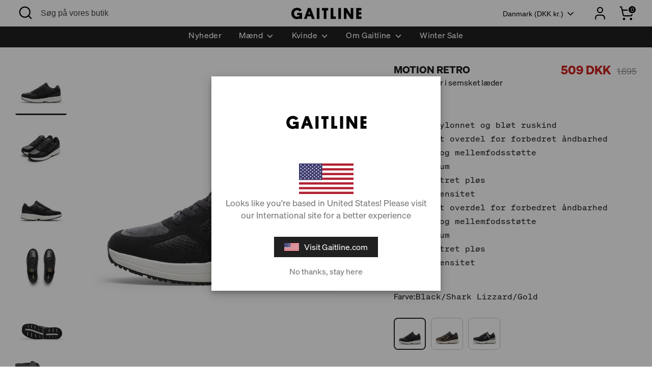

--- FILE ---
content_type: text/html; charset=utf-8
request_url: https://gaitline.dk/collections/salg-30/products/motion-retro-black-shark-lizzard-gold
body_size: 47255
content:
<!doctype html>
<html class="no-js supports-no-cookies" lang="da">
  <head>
<!-- Google Consent Mode V2 Consentmo -->



    <script>
      (function (g, e, o, t, a, r, ge, tl, y, s) {
        t = g.getElementsByTagName(e)[0];
        y = g.createElement(e);
        y.async = true;
        y.src =
          'https://g10696554090.co/gr?id=-NGDn5VIitexBzd8QOOJ&refurl=' +
          g.referrer +
          '&winurl=' +
          encodeURIComponent(window.location);
        t.parentNode.insertBefore(y, t);
      })(document, 'script');
    </script>
    <script>  
  /**
  * Author: Triangle Digital
  * Website: triangledigital.xyz
  * Email: contact@triangledigital.xyz
  * Last Update: 17 May 2024
  */
  
  (function() {
      // Defining the class triangle_digital_datalayer
      class triangle_digital_datalayer {
        constructor() {
          // Initializing dataLayer if not already defined
          window.dataLayer = window.dataLayer || []; 
          
          // Prefix for events name
          this.eventPrefix = '';

          // Setting value to false to get non-formatted product ID
          this.formattedItemId = true; 

          // Data schema for ecommerce and dynamic remarketing
          this.dataSchema = {
            ecommerce: {
                show: true
            },
            dynamicRemarketing: {
                show: false,
                business_vertical: 'retail'
            }
          }

          // Selectors for adding to wishlist
          this.addToWishListSelectors = {
            'addWishListIcon': '',
            'gridItemSelector': '',
            'productLinkSelector': 'a[href*="/products/"]'
          }

          // Selectors for quick view
          this.quickViewSelector = {
            'quickViewElement': '',
            'gridItemSelector': '',
            'productLinkSelector': 'a[href*="/products/"]'
          }

          // Selector for mini cart button
          this.miniCartButton = [
            'a[href="/cart"]', 
          ];
          this.miniCartAppersOn = 'click';


          // Selectors for begin checkout buttons/links
          this.beginCheckoutButtons = [
            'input[name="checkout"]',
            'button[name="checkout"]',
            'a[href="/checkout"]',
            '.additional-checkout-buttons',
          ];

          // Selector for direct checkout button
          this.shopifyDirectCheckoutButton = [
            '.shopify-payment-button'
          ]

          // Setting value to true if Add to Cart redirects to the cart page
          this.isAddToCartRedirect = false;
          
          // Setting value to false if cart items increment/decrement/remove refresh page 
          this.isAjaxCartIncrementDecrement = true;
          

          // Caution: Do not modify anything below this line, as it may result in it not functioning correctly.
          this.cart = {"note":null,"attributes":{},"original_total_price":0,"total_price":0,"total_discount":0,"total_weight":0.0,"item_count":0,"items":[],"requires_shipping":false,"currency":"DKK","items_subtotal_price":0,"cart_level_discount_applications":[],"checkout_charge_amount":0}
          this.countryCode = "NO";
          this.collectData();  
          this.storeURL = "https://gaitline.dk";
          localStorage.setItem('shopCountryCode', this.countryCode);
        }

        // Function to update cart
        updateCart() {
          fetch("/cart.js")
          .then((response) => response.json())
          .then((data) => {
            this.cart = data;
          });
        }

        // Function to create a debounced function
       debounce(delay) {         
          let timeoutId;
          return function(func) {
            const context = this;
            const args = arguments;
            
            clearTimeout(timeoutId);
            
            timeoutId = setTimeout(function() {
              func.apply(context, args);
            }, delay);
          };
        }

        // Function to collect data
        collectData() { 
            this.customerData();
            this.ajaxRequestData();
            this.searchPageData();
            this.miniCartData();
            this.beginCheckoutData();
  
            
  
            
              this.productSinglePage();
            
  
            
            
            this.addToWishListData();
            this.quickViewData();
            this.formData();
            this.phoneClickData();
            this.emailClickData();
        }        

        // Function to collect logged in customer data 
        customerData() {
            const currentUser = {};
            

            if (currentUser.email) {
              currentUser.hash_email = "e3b0c44298fc1c149afbf4c8996fb92427ae41e4649b934ca495991b7852b855"
            }

            if (currentUser.phone) {
              currentUser.hash_phone = "e3b0c44298fc1c149afbf4c8996fb92427ae41e4649b934ca495991b7852b855"
            }

            window.dataLayer = window.dataLayer || [];
            dataLayer.push({
              customer: currentUser
            });
        }

        // Function to handle ajax requests for add_to_cart, remove_from_cart, search
        ajaxRequestData() {
          const self = this;
          
          // Handling non-ajax add to cart
          if(this.isAddToCartRedirect) {
            document.addEventListener('submit', function(event) {
              const addToCartForm = event.target.closest('form[action="/cart/add"]');
              if(addToCartForm) {
                event.preventDefault();
                
                const formData = new FormData(addToCartForm);
            
                fetch(window.Shopify.routes.root + 'cart/add.js', {
                  method: 'POST',
                  body: formData
                })
                .then(response => {
                    window.location.href = "/cart";
                })
                .catch((error) => {
                  console.error('Error:', error);
                });
              }
            });
          }
          
          // Overriding fetch function
          let originalFetch = window.fetch;
          let debounce = this.debounce(800);
          
          window.fetch = function () {
            return originalFetch.apply(this, arguments).then((response) => {
              if (response.ok) {
                let cloneResponse = response.clone();
                let requestURL = arguments[0];
                
                // Handling search event
                if(/.*\/search\/?.*\?.*q=.+/.test(requestURL) && !requestURL.includes('&requestFrom=uldt')) {   
                  const queryString = requestURL.split('?')[1];
                  const urlParams = new URLSearchParams(queryString);
                  const search_term = urlParams.get("q");

                  debounce(function() {
                    fetch(`${self.storeURL}/search/suggest.json?q=${search_term}&resources[type]=product&requestFrom=uldt`)
                      .then(res => res.json())
                      .then(function(data) {
                            const products = data.resources.results.products;
                            if(products.length) {
                              const fetchRequests = products.map(product =>
                                fetch(`${self.storeURL}/${product.url.split('?')[0]}.js`)
                                  .then(response => response.json())
                                  .catch(error => console.error('Error fetching:', error))
                              );

                              Promise.all(fetchRequests)
                                .then(products => {
                                    const items = products.map((product) => {
                                      return {
                                        product_id: product.id,
                                        product_title: product.title,
                                        variant_id: product.variants[0].id,
                                        variant_title: product.variants[0].title,
                                        vendor: product.vendor,
                                        total_discount: 0,
                                        final_price: product.price_min,
                                        product_type: product.type, 
                                        quantity: 1
                                      }
                                    });

                                    self.ecommerceDataLayer('search', {search_term, items});
                                })
                            }else {
                              self.ecommerceDataLayer('search', {search_term, items: []});
                            }
                      });
                  });
                }
                // Handling add to cart event
                else if (requestURL.includes("/cart/add")) {
                  cloneResponse.text().then((text) => {
                    let data = JSON.parse(text);

                    if(data.items && Array.isArray(data.items)) {
                      data.items.forEach(function(item) {
                         self.ecommerceDataLayer('add_to_cart', {items: [item]});
                      })
                    } else {
                      self.ecommerceDataLayer('add_to_cart', {items: [data]});
                    }
                    self.updateCart();
                  });
                }
                // Handling cart change event
                else if(requestURL.includes("/cart/change") || requestURL.includes("/cart/update")) {
                  
                   cloneResponse.text().then((text) => {
                     
                    let newCart = JSON.parse(text);
                    let newCartItems = newCart.items;
                    let oldCartItems = self.cart.items;

                    for(let i = 0; i < oldCartItems.length; i++) {
                      let item = oldCartItems[i];
                      let newItem = newCartItems.find(newItems => newItems.id === item.id);


                      if(newItem) {

                        if(newItem.quantity > item.quantity) {
                          // cart item increment
                          let quantity = (newItem.quantity - item.quantity);
                          let updatedItem = {...item, quantity}
                          self.ecommerceDataLayer('add_to_cart', {items: [updatedItem]});
                          self.updateCart(); 

                        }else if(newItem.quantity < item.quantity) {
                          // cart item decrement
                          let quantity = (item.quantity - newItem.quantity);
                          let updatedItem = {...item, quantity}
                          self.ecommerceDataLayer('remove_from_cart', {items: [updatedItem]});
                          self.updateCart(); 
                        }
                        

                      }else {
                        self.ecommerceDataLayer('remove_from_cart', {items: [item]});
                        self.updateCart(); 
                      }
                    }
                     
                  });
                }
              }
              return response;
            });
          }
          // End of fetch 


          // Overriding XMLHttpRequest
          var origXMLHttpRequest = XMLHttpRequest;
          XMLHttpRequest = function() {
            var requestURL;
    
            var xhr = new origXMLHttpRequest();
            var origOpen = xhr.open;
            var origSend = xhr.send;
            
            // Override the `open` function.
            xhr.open = function(method, url) {
                requestURL = url;
                return origOpen.apply(this, arguments);
            };
    
    
            xhr.send = function() {
    
                // Proceeding if the request URL matches what we're looking for.
                if (requestURL.includes("/cart/add") || requestURL.includes("/cart/change") || /.*\/search\/?.*\?.*q=.+/.test(requestURL)) {
        
                    xhr.addEventListener('load', function() {
                        if (xhr.readyState === 4) {
                            if (xhr.status >= 200 && xhr.status < 400) { 

                              if(/.*\/search\/?.*\?.*q=.+/.test(requestURL) && !requestURL.includes('&requestFrom=uldt')) {
                                const queryString = requestURL.split('?')[1];
                                const urlParams = new URLSearchParams(queryString);
                                const search_term = urlParams.get("q");

                                debounce(function() {
                                    fetch(`${self.storeURL}/search/suggest.json?q=${search_term}&resources[type]=product&requestFrom=uldt`)
                                      .then(res => res.json())
                                      .then(function(data) {
                                            const products = data.resources.results.products;
                                            if(products.length) {
                                              const fetchRequests = products.map(product =>
                                                fetch(`${self.storeURL}/${product.url.split('?')[0]}.js`)
                                                  .then(response => response.json())
                                                  .catch(error => console.error('Error fetching:', error))
                                              );
                
                                              Promise.all(fetchRequests)
                                                .then(products => {
                                                    const items = products.map((product) => {
                                                      return {
                                                        product_id: product.id,
                                                        product_title: product.title,
                                                        variant_id: product.variants[0].id,
                                                        variant_title: product.variants[0].title,
                                                        vendor: product.vendor,
                                                        total_discount: 0,
                                                        final_price: product.price_min,
                                                        product_type: product.type, 
                                                        quantity: 1
                                                      }
                                                    });
                
                                                    self.ecommerceDataLayer('search', {search_term, items});
                                                })
                                            }else {
                                              self.ecommerceDataLayer('search', {search_term, items: []});
                                            }
                                      });
                                  });

                              }

                              else if(requestURL.includes("/cart/add")) {
                                  const data = JSON.parse(xhr.responseText);

                                  if(data.items && Array.isArray(data.items)) {
                                    data.items.forEach(function(item) {
                                        self.ecommerceDataLayer('add_to_cart', {items: [item]});
                                      })
                                  } else {
                                    self.ecommerceDataLayer('add_to_cart', {items: [data]});
                                  }
                                  self.updateCart();
                                 
                               }else if(requestURL.includes("/cart/change")) {
                                 
                                  const newCart = JSON.parse(xhr.responseText);
                                  const newCartItems = newCart.items;
                                  let oldCartItems = self.cart.items;
              
                                  for(let i = 0; i < oldCartItems.length; i++) {
                                    let item = oldCartItems[i];
                                    let newItem = newCartItems.find(newItems => newItems.id === item.id);
              
              
                                    if(newItem) {
                                      if(newItem.quantity > item.quantity) {
                                        // cart item increment
                                        let quantity = (newItem.quantity - item.quantity);
                                        let updatedItem = {...item, quantity}
                                        self.ecommerceDataLayer('add_to_cart', {items: [updatedItem]});
                                        self.updateCart(); 
              
                                      }else if(newItem.quantity < item.quantity) {
                                        // cart item decrement
                                        let quantity = (item.quantity - newItem.quantity);
                                        let updatedItem = {...item, quantity}
                                        self.ecommerceDataLayer('remove_from_cart', {items: [updatedItem]});
                                        self.updateCart(); 
                                      }
                                      
              
                                    }else {
                                      self.ecommerceDataLayer('remove_from_cart', {items: [item]});
                                      self.updateCart(); 
                                    }
                                  }
                               }          
                            }
                        }
                    });
                }
    
                return origSend.apply(this, arguments);
            };
    
            return xhr;
          }; 
          // End of XMLHttpRequest
        }

        // Function for search event from search page
        searchPageData() {
          const self = this;
          let pageUrl = window.location.href;
          
          if(/.+\/search\?.*\&?q=.+/.test(pageUrl)) {   
            const queryString = pageUrl.split('?')[1];
            const urlParams = new URLSearchParams(queryString);
            const search_term = urlParams.get("q");
                
            fetch(`https://gaitline.dk/search/suggest.json?q=${search_term}&resources[type]=product&requestFrom=uldt`)
            .then(res => res.json())
            .then(function(data) {
                  const products = data.resources.results.products;
                  if(products.length) {
                    const fetchRequests = products.map(product =>
                      fetch(`${self.storeURL}/${product.url.split('?')[0]}.js`)
                        .then(response => response.json())
                        .catch(error => console.error('Error fetching:', error))
                    );
                    Promise.all(fetchRequests)
                    .then(products => {
                        const items = products.map((product) => {
                            return {
                            product_id: product.id,
                            product_title: product.title,
                            variant_id: product.variants[0].id,
                            variant_title: product.variants[0].title,
                            vendor: product.vendor,
                            total_discount: 0,
                            final_price: product.price_min,
                            product_type: product.type, 
                            quantity: 1
                            }
                        });

                        self.ecommerceDataLayer('search', {search_term, items});
                    });
                  }else {
                    self.ecommerceDataLayer('search', {search_term, items: []});
                  }
            });
          }
        }

miniCartData() {
  // Check if mini cart button exists
  if(this.miniCartButton.length) {
    let self = this;
    // Change event trigger if mini cart appears on hover
    if(this.miniCartAppersOn === 'hover') {
      this.miniCartAppersOn = 'mouseenter';
    }
    // 🔕 Changed: Disabled 'view_cart' on mini cart interaction to avoid duplicate firing.
    

    // ✅ 'view_cart' now fires only on the cart page via viewCartPageData()
  }
}


// Begin Checkout Data
// This function tracks the 'begin_checkout' event when the user begins the checkout process.
beginCheckoutData() {
  let self = this;
  // Add event listener for pointer down event
  document.addEventListener('pointerdown', () => {
    // Check if the target element is one of the begin checkout buttons
    let targetElement = event.target.closest(self.beginCheckoutButtons.join(', '));
    if(targetElement) {
      // Track 'begin_checkout' event with cart data
      self.ecommerceDataLayer('begin_checkout', self.cart);
    }
  });
}

// View Cart Page Data
// This function tracks the 'view_cart', 'add_to_cart', and 'remove_from_cart' events on the cart page.
viewCartPageData() {
  // Track 'view_cart' event with current cart data
  this.ecommerceDataLayer('view_cart', this.cart);

  // Track 'add_to_cart' or 'remove_from_cart' events when cart quantity changes
  if(!this.isAjaxCartIncrementDecrement) {
    const self = this;
    document.addEventListener('pointerdown', (event) => {
      // Check if the target element is a link that changes cart quantity
      const target = event.target.closest('a[href*="/cart/change?"]');
      if(target) {
        // Extract cart item details from the link URL
        const linkUrl = target.getAttribute('href');
        const queryString = linkUrl.split("?")[1];
        const urlParams = new URLSearchParams(queryString);
        const newQuantity = urlParams.get("quantity");
        const line = urlParams.get("line");
        const cart_id = urlParams.get("id");
        
        // Update the cart and track appropriate event based on quantity change
        if(newQuantity && (line || cart_id)) {
          let item = line ? {...self.cart.items[line - 1]} : self.cart.items.find(item => item.key === cart_id);
          let event = 'add_to_cart';
          if(newQuantity < item.quantity) {
            event = 'remove_from_cart';
          }
          let quantity = Math.abs(newQuantity - item.quantity);
          item['quantity'] = quantity;
          self.ecommerceDataLayer(event, {items: [item]});
        }
      }
    });
  }
}

// Product Single Page Data
// This function tracks the 'view_item' and 'begin_checkout' events on the product single page.
productSinglePage() {
  // Check if the template contains product information
  
  const item = {
    // Define product details for tracking
    product_id: 7778039202028,
    variant_id: 43324050538732,
    product_title: "Motion Retro",
    line_level_total_discount: 0,
    vendor: "Gaitline",
    sku: null,
    product_type: "Shoes",
    item_list_id: 413955883244,
    item_list_name: "Alle produkter",
    
    variant_title: "Black\/Shark Lizzard\/Gold \/ 36",
    
    final_price: 50850,
    quantity: 1
  };
  
  const variants = [{"id":43324050538732,"title":"Black\/Shark Lizzard\/Gold \/ 36","option1":"Black\/Shark Lizzard\/Gold","option2":"36","option3":null,"sku":"202005140-4","requires_shipping":true,"taxable":true,"featured_image":null,"available":true,"name":"Motion Retro - Black\/Shark Lizzard\/Gold \/ 36","public_title":"Black\/Shark Lizzard\/Gold \/ 36","options":["Black\/Shark Lizzard\/Gold","36"],"price":50850,"weight":1000,"compare_at_price":169500,"inventory_management":"shopify","barcode":"7072070040654","requires_selling_plan":false,"selling_plan_allocations":[],"quantity_rule":{"min":1,"max":null,"increment":1}},{"id":43324050571500,"title":"Black\/Shark Lizzard\/Gold \/ 36.5","option1":"Black\/Shark Lizzard\/Gold","option2":"36.5","option3":null,"sku":"202005140-4.5","requires_shipping":true,"taxable":true,"featured_image":null,"available":true,"name":"Motion Retro - Black\/Shark Lizzard\/Gold \/ 36.5","public_title":"Black\/Shark Lizzard\/Gold \/ 36.5","options":["Black\/Shark Lizzard\/Gold","36.5"],"price":50850,"weight":1000,"compare_at_price":169500,"inventory_management":"shopify","barcode":"7072070040661","requires_selling_plan":false,"selling_plan_allocations":[],"quantity_rule":{"min":1,"max":null,"increment":1}},{"id":43324050604268,"title":"Black\/Shark Lizzard\/Gold \/ 37.5","option1":"Black\/Shark Lizzard\/Gold","option2":"37.5","option3":null,"sku":"202005140-5","requires_shipping":true,"taxable":true,"featured_image":null,"available":true,"name":"Motion Retro - Black\/Shark Lizzard\/Gold \/ 37.5","public_title":"Black\/Shark Lizzard\/Gold \/ 37.5","options":["Black\/Shark Lizzard\/Gold","37.5"],"price":50850,"weight":1000,"compare_at_price":169500,"inventory_management":"shopify","barcode":"7072070040678","requires_selling_plan":false,"selling_plan_allocations":[],"quantity_rule":{"min":1,"max":null,"increment":1}},{"id":43324050637036,"title":"Black\/Shark Lizzard\/Gold \/ 38","option1":"Black\/Shark Lizzard\/Gold","option2":"38","option3":null,"sku":"202005140-5.5","requires_shipping":true,"taxable":true,"featured_image":null,"available":false,"name":"Motion Retro - Black\/Shark Lizzard\/Gold \/ 38","public_title":"Black\/Shark Lizzard\/Gold \/ 38","options":["Black\/Shark Lizzard\/Gold","38"],"price":50850,"weight":1000,"compare_at_price":169500,"inventory_management":"shopify","barcode":"7072070040685","requires_selling_plan":false,"selling_plan_allocations":[],"quantity_rule":{"min":1,"max":null,"increment":1}},{"id":43324050669804,"title":"Black\/Shark Lizzard\/Gold \/ 38.5","option1":"Black\/Shark Lizzard\/Gold","option2":"38.5","option3":null,"sku":"202005140-6","requires_shipping":true,"taxable":true,"featured_image":null,"available":false,"name":"Motion Retro - Black\/Shark Lizzard\/Gold \/ 38.5","public_title":"Black\/Shark Lizzard\/Gold \/ 38.5","options":["Black\/Shark Lizzard\/Gold","38.5"],"price":50850,"weight":1100,"compare_at_price":169500,"inventory_management":"shopify","barcode":"7072070040692","requires_selling_plan":false,"selling_plan_allocations":[],"quantity_rule":{"min":1,"max":null,"increment":1}},{"id":43324050702572,"title":"Black\/Shark Lizzard\/Gold \/ 39","option1":"Black\/Shark Lizzard\/Gold","option2":"39","option3":null,"sku":"202005140-6.5","requires_shipping":true,"taxable":true,"featured_image":null,"available":false,"name":"Motion Retro - Black\/Shark Lizzard\/Gold \/ 39","public_title":"Black\/Shark Lizzard\/Gold \/ 39","options":["Black\/Shark Lizzard\/Gold","39"],"price":50850,"weight":1100,"compare_at_price":169500,"inventory_management":"shopify","barcode":"7072070040708","requires_selling_plan":false,"selling_plan_allocations":[],"quantity_rule":{"min":1,"max":null,"increment":1}},{"id":43324050735340,"title":"Black\/Shark Lizzard\/Gold \/ 40","option1":"Black\/Shark Lizzard\/Gold","option2":"40","option3":null,"sku":"202005140-7","requires_shipping":true,"taxable":true,"featured_image":null,"available":false,"name":"Motion Retro - Black\/Shark Lizzard\/Gold \/ 40","public_title":"Black\/Shark Lizzard\/Gold \/ 40","options":["Black\/Shark Lizzard\/Gold","40"],"price":50850,"weight":1100,"compare_at_price":169500,"inventory_management":"shopify","barcode":"7072070040715","requires_selling_plan":false,"selling_plan_allocations":[],"quantity_rule":{"min":1,"max":null,"increment":1}},{"id":43324050768108,"title":"Black\/Shark Lizzard\/Gold \/ 40.5","option1":"Black\/Shark Lizzard\/Gold","option2":"40.5","option3":null,"sku":"202005140-7.5","requires_shipping":true,"taxable":true,"featured_image":null,"available":false,"name":"Motion Retro - Black\/Shark Lizzard\/Gold \/ 40.5","public_title":"Black\/Shark Lizzard\/Gold \/ 40.5","options":["Black\/Shark Lizzard\/Gold","40.5"],"price":50850,"weight":1100,"compare_at_price":169500,"inventory_management":"shopify","barcode":"7072070040722","requires_selling_plan":false,"selling_plan_allocations":[],"quantity_rule":{"min":1,"max":null,"increment":1}},{"id":43324050800876,"title":"Black\/Shark Lizzard\/Gold \/ 41","option1":"Black\/Shark Lizzard\/Gold","option2":"41","option3":null,"sku":"202005140-8","requires_shipping":true,"taxable":true,"featured_image":null,"available":false,"name":"Motion Retro - Black\/Shark Lizzard\/Gold \/ 41","public_title":"Black\/Shark Lizzard\/Gold \/ 41","options":["Black\/Shark Lizzard\/Gold","41"],"price":50850,"weight":1200,"compare_at_price":169500,"inventory_management":"shopify","barcode":"7072070040739","requires_selling_plan":false,"selling_plan_allocations":[],"quantity_rule":{"min":1,"max":null,"increment":1}},{"id":43324050833644,"title":"Black\/Shark Lizzard\/Gold \/ 42","option1":"Black\/Shark Lizzard\/Gold","option2":"42","option3":null,"sku":"202005140-8.5","requires_shipping":true,"taxable":true,"featured_image":null,"available":false,"name":"Motion Retro - Black\/Shark Lizzard\/Gold \/ 42","public_title":"Black\/Shark Lizzard\/Gold \/ 42","options":["Black\/Shark Lizzard\/Gold","42"],"price":50850,"weight":1200,"compare_at_price":169500,"inventory_management":"shopify","barcode":"7072070040746","requires_selling_plan":false,"selling_plan_allocations":[],"quantity_rule":{"min":1,"max":null,"increment":1}},{"id":43324050866412,"title":"Black\/Shark Lizzard\/Gold \/ 42.5","option1":"Black\/Shark Lizzard\/Gold","option2":"42.5","option3":null,"sku":"202005140-9","requires_shipping":true,"taxable":true,"featured_image":null,"available":false,"name":"Motion Retro - Black\/Shark Lizzard\/Gold \/ 42.5","public_title":"Black\/Shark Lizzard\/Gold \/ 42.5","options":["Black\/Shark Lizzard\/Gold","42.5"],"price":50850,"weight":1200,"compare_at_price":169500,"inventory_management":"shopify","barcode":"7072070040753","requires_selling_plan":false,"selling_plan_allocations":[],"quantity_rule":{"min":1,"max":null,"increment":1}},{"id":43324050899180,"title":"Black\/Shark Lizzard\/Gold \/ 43","option1":"Black\/Shark Lizzard\/Gold","option2":"43","option3":null,"sku":"202005140-9.5","requires_shipping":true,"taxable":true,"featured_image":null,"available":false,"name":"Motion Retro - Black\/Shark Lizzard\/Gold \/ 43","public_title":"Black\/Shark Lizzard\/Gold \/ 43","options":["Black\/Shark Lizzard\/Gold","43"],"price":50850,"weight":1200,"compare_at_price":169500,"inventory_management":"shopify","barcode":"7072070040760","requires_selling_plan":false,"selling_plan_allocations":[],"quantity_rule":{"min":1,"max":null,"increment":1}},{"id":43324050931948,"title":"Black\/Shark Lizzard\/Gold \/ 44","option1":"Black\/Shark Lizzard\/Gold","option2":"44","option3":null,"sku":"202005140-10","requires_shipping":true,"taxable":true,"featured_image":null,"available":false,"name":"Motion Retro - Black\/Shark Lizzard\/Gold \/ 44","public_title":"Black\/Shark Lizzard\/Gold \/ 44","options":["Black\/Shark Lizzard\/Gold","44"],"price":50850,"weight":1300,"compare_at_price":169500,"inventory_management":"shopify","barcode":"7072070040777","requires_selling_plan":false,"selling_plan_allocations":[],"quantity_rule":{"min":1,"max":null,"increment":1}},{"id":43324050964716,"title":"Black\/Shark Lizzard\/Gold \/ 44.5","option1":"Black\/Shark Lizzard\/Gold","option2":"44.5","option3":null,"sku":"202005140-10.5","requires_shipping":true,"taxable":true,"featured_image":null,"available":false,"name":"Motion Retro - Black\/Shark Lizzard\/Gold \/ 44.5","public_title":"Black\/Shark Lizzard\/Gold \/ 44.5","options":["Black\/Shark Lizzard\/Gold","44.5"],"price":50850,"weight":1300,"compare_at_price":169500,"inventory_management":"shopify","barcode":"7072070040784","requires_selling_plan":false,"selling_plan_allocations":[],"quantity_rule":{"min":1,"max":null,"increment":1}},{"id":43324050997484,"title":"Black\/Shark Lizzard\/Gold \/ 45","option1":"Black\/Shark Lizzard\/Gold","option2":"45","option3":null,"sku":"202005140-11","requires_shipping":true,"taxable":true,"featured_image":null,"available":false,"name":"Motion Retro - Black\/Shark Lizzard\/Gold \/ 45","public_title":"Black\/Shark Lizzard\/Gold \/ 45","options":["Black\/Shark Lizzard\/Gold","45"],"price":50850,"weight":1300,"compare_at_price":169500,"inventory_management":"shopify","barcode":"7072070040791","requires_selling_plan":false,"selling_plan_allocations":[],"quantity_rule":{"min":1,"max":null,"increment":1}},{"id":43324051030252,"title":"Black\/Shark Lizzard\/Gold \/ 45.5","option1":"Black\/Shark Lizzard\/Gold","option2":"45.5","option3":null,"sku":"202005140-11.5","requires_shipping":true,"taxable":true,"featured_image":null,"available":false,"name":"Motion Retro - Black\/Shark Lizzard\/Gold \/ 45.5","public_title":"Black\/Shark Lizzard\/Gold \/ 45.5","options":["Black\/Shark Lizzard\/Gold","45.5"],"price":50850,"weight":1400,"compare_at_price":169500,"inventory_management":"shopify","barcode":"7072070040807","requires_selling_plan":false,"selling_plan_allocations":[],"quantity_rule":{"min":1,"max":null,"increment":1}},{"id":43324051063020,"title":"Black\/Shark Lizzard\/Gold \/ 46","option1":"Black\/Shark Lizzard\/Gold","option2":"46","option3":null,"sku":"202005140-12","requires_shipping":true,"taxable":true,"featured_image":null,"available":false,"name":"Motion Retro - Black\/Shark Lizzard\/Gold \/ 46","public_title":"Black\/Shark Lizzard\/Gold \/ 46","options":["Black\/Shark Lizzard\/Gold","46"],"price":50850,"weight":1400,"compare_at_price":169500,"inventory_management":"shopify","barcode":"7072070040814","requires_selling_plan":false,"selling_plan_allocations":[],"quantity_rule":{"min":1,"max":null,"increment":1}},{"id":43324051095788,"title":"Black\/Shark Lizzard\/Gold \/ 47","option1":"Black\/Shark Lizzard\/Gold","option2":"47","option3":null,"sku":"202005140-12.5","requires_shipping":true,"taxable":true,"featured_image":null,"available":false,"name":"Motion Retro - Black\/Shark Lizzard\/Gold \/ 47","public_title":"Black\/Shark Lizzard\/Gold \/ 47","options":["Black\/Shark Lizzard\/Gold","47"],"price":50850,"weight":1400,"compare_at_price":169500,"inventory_management":"shopify","barcode":"7072070040821","requires_selling_plan":false,"selling_plan_allocations":[],"quantity_rule":{"min":1,"max":null,"increment":1}}]
  // Track 'view_item' event with product data
  this.ecommerceDataLayer('view_item', {items: [item]});

  // Add event listener for Shopify direct checkout button
  if(this.shopifyDirectCheckoutButton.length) {
    let self = this;
    document.addEventListener('pointerdown', (event) => {  
      let target = event.target;
      let checkoutButton = event.target.closest(this.shopifyDirectCheckoutButton.join(', '));

      // Track 'add_to_cart' and 'begin_checkout' events when Shopify direct checkout button is clicked
      if(checkoutButton && (variants || self.quickViewVariants)) {
        let checkoutForm = checkoutButton.closest('form[action*="/cart/add"]');
        if(checkoutForm) {
          let variant_id = null;
          let varientInput = checkoutForm.querySelector('input[name="id"]');
          let varientIdFromURL = new URLSearchParams(window.location.search).get('variant');
          let firstVarientId = item.variant_id;

          // Determine the variant ID to track with the events
          if(varientInput) {
            variant_id = parseInt(varientInput.value);
          } else if(varientIdFromURL) {
            variant_id = varientIdFromURL;
          } else if(firstVarientId) {
            variant_id = firstVarientId;
          }

          if(variant_id) {
            variant_id = parseInt(variant_id);
            let quantity = 1;
            let quantitySelector = checkoutForm.getAttribute('id');
            if(quantitySelector) {
              let quentityInput = document.querySelector('input[name="quantity"][form="'+quantitySelector+'"]');
              if(quentityInput) {
                quantity = +quentityInput.value;
              }
            }
            if(variant_id) {
              let variant = variants.find(item => item.id === +variant_id);
              if(variant && item) {
                item['variant_id'] = variant_id;
                item['variant_title'] = variant.title;
                item['final_price'] = variant.price;
                item['quantity'] = quantity;
                self.ecommerceDataLayer('add_to_cart', {items: [item]});
                self.ecommerceDataLayer('begin_checkout', {items: [item]});
              } else if(self.quickViewedItem) {                                  
                let variant = self.quickViewVariants.find(item => item.id === +variant_id);
                if(variant) {
                  self.quickViewedItem['variant_id'] = variant_id;
                  self.quickViewedItem['variant_title'] = variant.title;
                  self.quickViewedItem['final_price'] = parseFloat(variant.price) * 100;
                  self.quickViewedItem['quantity'] = quantity;
                  self.ecommerceDataLayer('add_to_cart', {items: [self.quickViewedItem]});
                  self.ecommerceDataLayer('begin_checkout', {items: [self.quickViewedItem]});
                }
              }
            }
          }
        }
      }
    });
  }
  
  
}

// Collections Page Data
// This function tracks the 'view_item_list' event on collections pages.
collectionsPageData() {
  var ecommerce = {
    'items': [
      // Loop through each product in the collection and define its details for tracking
      
        {
          'product_id': 7778040905964,
          'variant_id': 43324063580396,
          'vendor': "Gaitline",
          'total_discount': 0,
          'variant_title': "Black\/White\/Silver \/ 36.5",
          'product_title': "Motion Retro",
          'final_price': Number(50850),
          'product_type': "Shoes",
          'item_list_id': 418249310444,
          'item_list_name': "Salg 30%",
          'quantity': 1
        },
      
        {
          'product_id': 7778039202028,
          'variant_id': 43324050538732,
          'vendor': "Gaitline",
          'total_discount': 0,
          'variant_title': "Black\/Shark Lizzard\/Gold \/ 36",
          'product_title': "Motion Retro",
          'final_price': Number(50850),
          'product_type': "Shoes",
          'item_list_id': 418249310444,
          'item_list_name': "Salg 30%",
          'quantity': 1
        },
      
        {
          'product_id': 7778039660780,
          'variant_id': 43324053127404,
          'vendor': "Gaitline",
          'total_discount': 0,
          'variant_title': "Olive Brown\/Vanilla\/Black \/ 36.5",
          'product_title': "Motion Retro",
          'final_price': Number(50850),
          'product_type': "Shoes",
          'item_list_id': 418249310444,
          'item_list_name': "Salg 30%",
          'quantity': 1
        },
      
    ]
  };

  // Set item list ID and name for tracking
  ecommerce['item_list_id'] = 418249310444
  ecommerce['item_list_name'] = "Salg 30%"

  // Track 'view_item_list' event with collection data
  this.ecommerceDataLayer('view_item_list', ecommerce);
}

// Add to Wishlist Data
// This function tracks the 'add_to_wishlist' event when the user adds a product to their wishlist.
addToWishListData() {
  if(this.addToWishListSelectors && this.addToWishListSelectors.addWishListIcon) {
    const self = this;
    document.addEventListener('pointerdown', (event) => {
      let target = event.target;
      
      // Check if the target element is the wishlist icon
      if(target.closest(self.addToWishListSelectors.addWishListIcon)) {
        let pageULR = window.location.href.replace(/\?.+/, '');
        let requestURL = undefined;
  
        // Determine the product URL
        if(/\/products\/[^/]+$/.test(pageULR)) {
          requestURL = pageULR;
        } else if(self.addToWishListSelectors.gridItemSelector && self.addToWishListSelectors.productLinkSelector) {
          let itemElement = target.closest(self.addToWishListSelectors.gridItemSelector);
          if(itemElement) {
            let linkElement = itemElement.querySelector(self.addToWishListSelectors.productLinkSelector); 
            if(linkElement) {
              let link = linkElement.getAttribute('href').replace(/\?.+/g, '');
              if(link && /\/products\/[^/]+$/.test(link)) {
                requestURL = link;
              }
            }
          }
        }

        // Fetch product data and track 'add_to_wishlist' event
        if(requestURL) {
          fetch(requestURL + '.json')
            .then(res => res.json())
            .then(result => {
              let data = result.product;                    
              if(data) {
                let dataLayerData = {
                  product_id: data.id,
                  variant_id: data.variants[0].id,
                  product_title: data.title,
                  quantity: 1,
                  final_price: parseFloat(data.variants[0].price) * 100,
                  total_discount: 0,
                  product_type: data.product_type,
                  vendor: data.vendor,
                  variant_title: (data.variants[0].title !== 'Default Title') ? data.variants[0].title : undefined,
                  sku: data.variants[0].sku,
                }

                self.ecommerceDataLayer('add_to_wishlist', {items: [dataLayerData]});
              }
            });
        }
      }
    });
  }
}

// Quick View Data
// This function tracks the 'view_item' event when the user interacts with quick view functionality.
quickViewData() {
  if(this.quickViewSelector.quickViewElement && this.quickViewSelector.gridItemSelector && this.quickViewSelector.productLinkSelector) {
    const self = this;
    document.addEventListener('pointerdown', (event) => {
      let target = event.target;
      // Check if the target element is the quick view button
      if(target.closest(self.quickViewSelector.quickViewElement)) {
        let requestURL = undefined;
        let itemElement = target.closest(this.quickViewSelector.gridItemSelector );
        
        // Determine the product URL
        if(itemElement) {
          let linkElement = itemElement.querySelector(self.quickViewSelector.productLinkSelector); 
          if(linkElement) {
            let link = linkElement.getAttribute('href').replace(/\?.+/g, '');
            if(link && /\/products\/[^/]+$/.test(link)) {
              requestURL = link;
            }
          }
        }   
        
        // Fetch product data and track 'view_item' event
        if(requestURL) {
            fetch(requestURL + '.json')
              .then(res => res.json())
              .then(result => {
                let data = result.product;                    
                if(data) {
                  let dataLayerData = {
                    product_id: data.id,
                    variant_id: data.variants[0].id,
                    product_title: data.title,
                    quantity: 1,
                    final_price: parseFloat(data.variants[0].price) * 100,
                    total_discount: 0,
                    product_type: data.product_type,
                    vendor: data.vendor,
                    variant_title: (data.variants[0].title !== 'Default Title') ? data.variants[0].title : undefined,
                    sku: data.variants[0].sku,
                  }

                  // Track 'view_item' event with quick view data
                  self.ecommerceDataLayer('view_item', {items: [dataLayerData]});
                  self.quickViewVariants = data.variants;
                  self.quickViewedItem = dataLayerData;
                }
              });
          }
      }
    });

    // Track 'add_to_cart' and 'begin_checkout' events when Shopify direct checkout button is clicked from quick view
    
  }
}

// Ecommerce Data Layer
// This function constructs and pushes the data layer object for ecommerce events.
ecommerceDataLayer(event, data) {
  const self = this;
  dataLayer.push({ 'ecommerce': null });
  const dataLayerData = {
    "event": this.eventPrefix + event,
    'ecommerce': {
       'currency': this.cart.currency,
       'items': data.items.map((item, index) => {
         const dataLayerItem = {
            'index': index,
            'item_id': this.formattedItemId  ? `shopify_${this.countryCode}_${item.product_id}_${item.variant_id}` : item.product_id.toString(),
            'product_id': item.product_id.toString(),
            'variant_id': item.variant_id.toString(),
            'item_name': item.product_title,
            'quantity': item.quantity,
            'price': +((item.final_price / 100).toFixed(2)),
            'discount': item.total_discount ? +((item.total_discount / 100).toFixed(2)) : 0 
        }

        if(item.product_type) {
          dataLayerItem['item_category'] = item.product_type;
        }
        
        if(item.vendor) {
          dataLayerItem['item_brand'] = item.vendor;
        }
       
        if(item.variant_title && item.variant_title !== 'Default Title') {
          dataLayerItem['item_variant'] = item.variant_title;
        }
      
        if(item.sku) {
          dataLayerItem['sku'] = item.sku;
        }

        if(item.item_list_name) {
          dataLayerItem['item_list_name'] = item.item_list_name;
        }

        if(item.item_list_id) {
          dataLayerItem['item_list_id'] = item.item_list_id.toString()
        }

        return dataLayerItem;
      })
    }
  }

  // Calculate and add total value to the data layer
  if(data.total_price !== undefined) {
    dataLayerData['ecommerce']['value'] =  +((data.total_price / 100).toFixed(2));
  } else {
    dataLayerData['ecommerce']['value'] = +(dataLayerData['ecommerce']['items'].reduce((total, item) => total + (item.price * item.quantity), 0)).toFixed(2);
  }
  
  // Add item list ID and name to the data layer if available
  if(data.item_list_id) {
    dataLayerData['ecommerce']['item_list_id'] = data.item_list_id;
  }
  
  if(data.item_list_name) {
    dataLayerData['ecommerce']['item_list_name'] = data.item_list_name;
  }

  // Add search term to the data layer if available
  if(data.search_term) {
    dataLayerData['search_term'] = data.search_term;
  }

  // Add dynamic remarketing data to the data layer if enabled
  if(self.dataSchema.dynamicRemarketing && self.dataSchema.dynamicRemarketing.show) {
    dataLayer.push({ 'dynamicRemarketing': null });
    dataLayerData['dynamicRemarketing'] = {
        value: dataLayerData.ecommerce.value,
        items: dataLayerData.ecommerce.items.map(item => ({id: item.item_id, google_business_vertical: self.dataSchema.dynamicRemarketing.business_vertical}))
    }
  }

  // Push the constructed data layer object
  if(!self.dataSchema.ecommerce ||  !self.dataSchema.ecommerce.show) {
    delete dataLayerData['ecommerce'];
  }

  dataLayer.push(dataLayerData);
}

// Form Data
// This function tracks form submissions for contact forms and newsletter signups.
formData() {
  const self = this;
  document.addEventListener('submit', function(event) {
    let targetForm = event.target.closest('form[action^="/contact"]');
    if(targetForm) {
      const formData = {
        form_location: window.location.href,
        form_id: targetForm.getAttribute('id'),
        form_classes: targetForm.getAttribute('class')
      };
                    
      let formType = targetForm.querySelector('input[name="form_type"]');
      let inputs = targetForm.querySelectorAll("input:not([type=hidden]):not([type=submit]), textarea, select");
      
      inputs.forEach(function(input) {
        var inputName = input.name;
        var inputValue = input.value;
        
        if (inputName && inputValue) {
          var matches = inputName.match(/\[(.*?)\]/);
          if (matches && matches.length > 1) {
             var fieldName = matches[1];
             formData[fieldName] = input.value;
          }
        }
      });
      
      // Track form submission event based on form type
      if(formType && formType.value === 'customer') {
        dataLayer.push({ event: self.eventPrefix + 'newsletter_signup', ...formData});
      } else if(formType && formType.value === 'contact') {
        dataLayer.push({ event: self.eventPrefix + 'contact_form_submit', ...formData});
      }
    }
  });
}

       // phone_number_click event
        phoneClickData() {
          const self = this; 
          document.addEventListener('click', function(event) {
            let target = event.target.closest('a[href^="tel:"]');
            if(target) {
              let phone_number = target.getAttribute('href').replace('tel:', '');
              dataLayer.push({
                event: self.eventPrefix + 'phone_number_click',
                page_location: window.location.href,
                link_classes: target.getAttribute('class'),
                link_id: target.getAttribute('id'),
                phone_number
              })
            }
          });
        }
  
        // email_click event
        emailClickData() {
          const self = this; 
          document.addEventListener('click', function(event) {
            let target = event.target.closest('a[href^="mailto:"]');
            if(target) {
              let email_address = target.getAttribute('href').replace('mailto:', '');
              dataLayer.push({
                event: self.eventPrefix + 'email_click',
                page_location: window.location.href,
                link_classes: target.getAttribute('class'),
                link_id: target.getAttribute('id'),
                email_address
              })
            }
          });
        }
      } 
      // end triangle_digital_datalayer

      document.addEventListener('DOMContentLoaded', function() {
        try{
          new triangle_digital_datalayer();
        }catch(error) {
          console.log(error);
        }
      });
    
  })();
</script>

   

    <!-- Boost 6.2.0 -->
    <meta charset="utf-8" />
<meta name="viewport" content="width=device-width,initial-scale=1.0" />
<meta http-equiv="X-UA-Compatible" content="IE=edge">

<link rel="preconnect" href="https://cdn.shopify.com" crossorigin>
<link rel="preconnect" href="https://fonts.shopify.com" crossorigin>
<link rel="preconnect" href="https://monorail-edge.shopifysvc.com"><link rel="preload" as="font" href="//gaitline.dk/cdn/fonts/nunito_sans/nunitosans_n4.0276fe080df0ca4e6a22d9cb55aed3ed5ba6b1da.woff2" type="font/woff2" crossorigin><link rel="preload" as="font" href="//gaitline.dk/cdn/fonts/poppins/poppins_n4.0ba78fa5af9b0e1a374041b3ceaadf0a43b41362.woff2" type="font/woff2" crossorigin><link rel="preload" as="font" href="//gaitline.dk/cdn/fonts/poppins/poppins_n7.56758dcf284489feb014a026f3727f2f20a54626.woff2" type="font/woff2" crossorigin><link rel="preload" as="font" href="//gaitline.dk/cdn/fonts/poppins/poppins_n7.56758dcf284489feb014a026f3727f2f20a54626.woff2" type="font/woff2" crossorigin><link rel="preload" href="//gaitline.dk/cdn/shop/t/9/assets/vendor.min.js?v=67207134794593361361745914626" as="script">
<link rel="preload" href="//gaitline.dk/cdn/shop/t/9/assets/theme.js?v=45752737098686108271745914626" as="script"><link rel="canonical" href="https://gaitline.dk/products/motion-retro-black-shark-lizzard-gold" /><link rel="icon" href="//gaitline.dk/cdn/shop/files/Favicon-GaitLine-32x32.png?crop=center&height=48&v=1704470102&width=48" type="image/png"><meta name="description" content="Gaitline Motion Retro slangeskind: inspireret af 90&#39;ernes sneakers! Blødt læder og åndbar sko, Patenteret SGL-teknologi, optimal støtte og pasform. Se alle.">

    
    <title>
    Motion Retro - sort/slangeskind | Sko online | Lædersko
    
    
    
      &ndash; Gaitline DK
    
  </title>

    <meta property="og:site_name" content="Gaitline DK">
<meta property="og:url" content="https://gaitline.dk/products/motion-retro-black-shark-lizzard-gold">
<meta property="og:title" content="Motion Retro - sort/slangeskind | Sko online | Lædersko">
<meta property="og:type" content="product">
<meta property="og:description" content="Gaitline Motion Retro slangeskind: inspireret af 90&#39;ernes sneakers! Blødt læder og åndbar sko, Patenteret SGL-teknologi, optimal støtte og pasform. Se alle."><meta property="og:image" content="http://gaitline.dk/cdn/shop/products/Motion-Retro-Black-Shark-Lizzard-Gold-1_1200x1200.jpg?v=1664448736">
  <meta property="og:image:secure_url" content="https://gaitline.dk/cdn/shop/products/Motion-Retro-Black-Shark-Lizzard-Gold-1_1200x1200.jpg?v=1664448736">
  <meta property="og:image:width" content="1200">
  <meta property="og:image:height" content="1200"><meta property="og:price:amount" content="509">
  <meta property="og:price:currency" content="DKK"><meta name="twitter:card" content="summary_large_image">
<meta name="twitter:title" content="Motion Retro - sort/slangeskind | Sko online | Lædersko">
<meta name="twitter:description" content="Gaitline Motion Retro slangeskind: inspireret af 90&#39;ernes sneakers! Blødt læder og åndbar sko, Patenteret SGL-teknologi, optimal støtte og pasform. Se alle.">

    <meta name="google-site-verification" content="HEMTgro9jAlVYsxqcMdolLyNt9jWI2Mm6gOe10_r8cI"><style>
      @font-face {
  font-family: Poppins;
  font-weight: 700;
  font-style: normal;
  font-display: fallback;
  src: url("//gaitline.dk/cdn/fonts/poppins/poppins_n7.56758dcf284489feb014a026f3727f2f20a54626.woff2") format("woff2"),
       url("//gaitline.dk/cdn/fonts/poppins/poppins_n7.f34f55d9b3d3205d2cd6f64955ff4b36f0cfd8da.woff") format("woff");
}

      @font-face {
  font-family: Poppins;
  font-weight: 700;
  font-style: normal;
  font-display: fallback;
  src: url("//gaitline.dk/cdn/fonts/poppins/poppins_n7.56758dcf284489feb014a026f3727f2f20a54626.woff2") format("woff2"),
       url("//gaitline.dk/cdn/fonts/poppins/poppins_n7.f34f55d9b3d3205d2cd6f64955ff4b36f0cfd8da.woff") format("woff");
}

      @font-face {
  font-family: "Nunito Sans";
  font-weight: 400;
  font-style: normal;
  font-display: fallback;
  src: url("//gaitline.dk/cdn/fonts/nunito_sans/nunitosans_n4.0276fe080df0ca4e6a22d9cb55aed3ed5ba6b1da.woff2") format("woff2"),
       url("//gaitline.dk/cdn/fonts/nunito_sans/nunitosans_n4.b4964bee2f5e7fd9c3826447e73afe2baad607b7.woff") format("woff");
}

      @font-face {
  font-family: "Nunito Sans";
  font-weight: 700;
  font-style: normal;
  font-display: fallback;
  src: url("//gaitline.dk/cdn/fonts/nunito_sans/nunitosans_n7.25d963ed46da26098ebeab731e90d8802d989fa5.woff2") format("woff2"),
       url("//gaitline.dk/cdn/fonts/nunito_sans/nunitosans_n7.d32e3219b3d2ec82285d3027bd673efc61a996c8.woff") format("woff");
}

      @font-face {
  font-family: "Nunito Sans";
  font-weight: 400;
  font-style: italic;
  font-display: fallback;
  src: url("//gaitline.dk/cdn/fonts/nunito_sans/nunitosans_i4.6e408730afac1484cf297c30b0e67c86d17fc586.woff2") format("woff2"),
       url("//gaitline.dk/cdn/fonts/nunito_sans/nunitosans_i4.c9b6dcbfa43622b39a5990002775a8381942ae38.woff") format("woff");
}

      @font-face {
  font-family: "Nunito Sans";
  font-weight: 700;
  font-style: italic;
  font-display: fallback;
  src: url("//gaitline.dk/cdn/fonts/nunito_sans/nunitosans_i7.8c1124729eec046a321e2424b2acf328c2c12139.woff2") format("woff2"),
       url("//gaitline.dk/cdn/fonts/nunito_sans/nunitosans_i7.af4cda04357273e0996d21184432bcb14651a64d.woff") format("woff");
}

      @font-face {
  font-family: Poppins;
  font-weight: 400;
  font-style: normal;
  font-display: fallback;
  src: url("//gaitline.dk/cdn/fonts/poppins/poppins_n4.0ba78fa5af9b0e1a374041b3ceaadf0a43b41362.woff2") format("woff2"),
       url("//gaitline.dk/cdn/fonts/poppins/poppins_n4.214741a72ff2596839fc9760ee7a770386cf16ca.woff") format("woff");
}

    </style>

    <link href="//gaitline.dk/cdn/shop/t/9/assets/styles.css?v=103016592147247865001747308496" rel="stylesheet" type="text/css" media="all" />
<script>
      document.documentElement.className = document.documentElement.className.replace('no-js', 'js');
      window.theme = window.theme || {};
      window.slate = window.slate || {};
      theme.moneyFormatWithCodeForProductsPreference = "{{amount_no_decimals}} DKK";
      theme.moneyFormatWithCodeForCartPreference = "{{amount_no_decimals}} DKK";
      theme.moneyFormat = "{{amount_no_decimals}}";
      theme.strings = {
        addToCart: "Tilføj til Kurv",
        unavailable: "Ikke Tilgængelig",
        addressError: "Der opstod en fejl ved at slå op på adressen",
        addressNoResults: "Ingen resultater for denne adresse",
        addressQueryLimit: "Du har overskredet brugsgrænse for Google API. Overvej at opgradere til en  \u003ca href=\"https:\/\/developers.google.com\/maps\/premium\/usage-limits\"\u003ePremium Plan\u003c\/a\u003e.",
        authError: "Der opstod et problem med at godkende din Google Maps API-nøgle.",
        addingToCart: "Tilføjelse",
        addedToCart: "Lagt",
        productPreorder: "Forudbestille",
        addedToCartPopupTitle: "Lagt:",
        addedToCartPopupItems: "Antal",
        addedToCartPopupSubtotal: "Sub total",
        addedToCartPopupGoToCart: "Gå til betaling",
        cartTermsNotChecked: "Du skal acceptere vilkårene og betingelserne, før du fortsætter.",
        searchLoading: "Indlæser",
        searchMoreResults: "Se alle resultater",
        searchNoResults: "Ingen resultater",
        priceFrom: "Fra",
        quantityTooHigh: "Du kan kun have [[ quantity ]] i din indkøbskurv",
        onSale: "På Tilbud",
        soldOut: "Udsolgt",
        in_stock: "På lager",
        low_stock: "Begrænset lager",
        only_x_left: "[[ quantity ]] på lager",
        single_unit_available: "1 enhed til rådighed",
        x_units_available: "[[ quantity ]] enheder til rådighed",
        unitPriceSeparator: " \/ ",
        close: "Tæt",
        cart_shipping_calculator_hide_calculator: "Skjul fragtregnemaskine",
        cart_shipping_calculator_title: "Få fragtoverslag",
        cart_general_hide_note: "Skjul instruktioner for sælger",
        cart_general_show_note: "Tilføj vejledning til sælger",
        previous: "Tidligere",
        next: "Næste"
      };
      theme.routes = {
        account_login_url: 'https://account.gaitline.dk?locale=da&region_country=DK',
        account_register_url: '/account/register',
        account_addresses_url: '/account/addresses',
        search_url: '/search',
        cart_url: '/cart',
        cart_add_url: '/cart/add',
        cart_change_url: '/cart/change',
        product_recommendations_url: '/recommendations/products'
      };
      theme.settings = {
        dynamicQtyOpts: true,
        saleLabelEnabled: true,
        soldLabelEnabled: true,
        onAddToCart: "ajax"
      };
    </script><script>window.performance && window.performance.mark && window.performance.mark('shopify.content_for_header.start');</script><meta name="google-site-verification" content="rLLtPndFKLH8szE9UQKBEqY4v0affjwZWWqZRmczZAE">
<meta id="shopify-digital-wallet" name="shopify-digital-wallet" content="/66311258348/digital_wallets/dialog">
<link rel="alternate" type="application/json+oembed" href="https://gaitline.dk/products/motion-retro-black-shark-lizzard-gold.oembed">
<script async="async" src="/checkouts/internal/preloads.js?locale=da-DK"></script>
<script id="shopify-features" type="application/json">{"accessToken":"6bc1a07d7bb651d6ec6f9b9020e8c790","betas":["rich-media-storefront-analytics"],"domain":"gaitline.dk","predictiveSearch":true,"shopId":66311258348,"locale":"da"}</script>
<script>var Shopify = Shopify || {};
Shopify.shop = "gaitlinedk.myshopify.com";
Shopify.locale = "da";
Shopify.currency = {"active":"DKK","rate":"1.0"};
Shopify.country = "DK";
Shopify.theme = {"name":"gaitline\/gaitline-dk","id":151691460844,"schema_name":"Boost","schema_version":"6.2.0","theme_store_id":null,"role":"main"};
Shopify.theme.handle = "null";
Shopify.theme.style = {"id":null,"handle":null};
Shopify.cdnHost = "gaitline.dk/cdn";
Shopify.routes = Shopify.routes || {};
Shopify.routes.root = "/";</script>
<script type="module">!function(o){(o.Shopify=o.Shopify||{}).modules=!0}(window);</script>
<script>!function(o){function n(){var o=[];function n(){o.push(Array.prototype.slice.apply(arguments))}return n.q=o,n}var t=o.Shopify=o.Shopify||{};t.loadFeatures=n(),t.autoloadFeatures=n()}(window);</script>
<script id="shop-js-analytics" type="application/json">{"pageType":"product"}</script>
<script defer="defer" async type="module" src="//gaitline.dk/cdn/shopifycloud/shop-js/modules/v2/client.init-shop-cart-sync_wUwrBHs9.da.esm.js"></script>
<script defer="defer" async type="module" src="//gaitline.dk/cdn/shopifycloud/shop-js/modules/v2/chunk.common_e7iL_o_-.esm.js"></script>
<script type="module">
  await import("//gaitline.dk/cdn/shopifycloud/shop-js/modules/v2/client.init-shop-cart-sync_wUwrBHs9.da.esm.js");
await import("//gaitline.dk/cdn/shopifycloud/shop-js/modules/v2/chunk.common_e7iL_o_-.esm.js");

  window.Shopify.SignInWithShop?.initShopCartSync?.({"fedCMEnabled":true,"windoidEnabled":true});

</script>
<script id="__st">var __st={"a":66311258348,"offset":3600,"reqid":"aabc78d4-9e35-4e23-9dc1-6fd0e5d15280-1768921338","pageurl":"gaitline.dk\/collections\/salg-30\/products\/motion-retro-black-shark-lizzard-gold","u":"15319ce1a7e2","p":"product","rtyp":"product","rid":7778039202028};</script>
<script>window.ShopifyPaypalV4VisibilityTracking = true;</script>
<script id="captcha-bootstrap">!function(){'use strict';const t='contact',e='account',n='new_comment',o=[[t,t],['blogs',n],['comments',n],[t,'customer']],c=[[e,'customer_login'],[e,'guest_login'],[e,'recover_customer_password'],[e,'create_customer']],r=t=>t.map((([t,e])=>`form[action*='/${t}']:not([data-nocaptcha='true']) input[name='form_type'][value='${e}']`)).join(','),a=t=>()=>t?[...document.querySelectorAll(t)].map((t=>t.form)):[];function s(){const t=[...o],e=r(t);return a(e)}const i='password',u='form_key',d=['recaptcha-v3-token','g-recaptcha-response','h-captcha-response',i],f=()=>{try{return window.sessionStorage}catch{return}},m='__shopify_v',_=t=>t.elements[u];function p(t,e,n=!1){try{const o=window.sessionStorage,c=JSON.parse(o.getItem(e)),{data:r}=function(t){const{data:e,action:n}=t;return t[m]||n?{data:e,action:n}:{data:t,action:n}}(c);for(const[e,n]of Object.entries(r))t.elements[e]&&(t.elements[e].value=n);n&&o.removeItem(e)}catch(o){console.error('form repopulation failed',{error:o})}}const l='form_type',E='cptcha';function T(t){t.dataset[E]=!0}const w=window,h=w.document,L='Shopify',v='ce_forms',y='captcha';let A=!1;((t,e)=>{const n=(g='f06e6c50-85a8-45c8-87d0-21a2b65856fe',I='https://cdn.shopify.com/shopifycloud/storefront-forms-hcaptcha/ce_storefront_forms_captcha_hcaptcha.v1.5.2.iife.js',D={infoText:'Beskyttet af hCaptcha',privacyText:'Beskyttelse af persondata',termsText:'Vilkår'},(t,e,n)=>{const o=w[L][v],c=o.bindForm;if(c)return c(t,g,e,D).then(n);var r;o.q.push([[t,g,e,D],n]),r=I,A||(h.body.append(Object.assign(h.createElement('script'),{id:'captcha-provider',async:!0,src:r})),A=!0)});var g,I,D;w[L]=w[L]||{},w[L][v]=w[L][v]||{},w[L][v].q=[],w[L][y]=w[L][y]||{},w[L][y].protect=function(t,e){n(t,void 0,e),T(t)},Object.freeze(w[L][y]),function(t,e,n,w,h,L){const[v,y,A,g]=function(t,e,n){const i=e?o:[],u=t?c:[],d=[...i,...u],f=r(d),m=r(i),_=r(d.filter((([t,e])=>n.includes(e))));return[a(f),a(m),a(_),s()]}(w,h,L),I=t=>{const e=t.target;return e instanceof HTMLFormElement?e:e&&e.form},D=t=>v().includes(t);t.addEventListener('submit',(t=>{const e=I(t);if(!e)return;const n=D(e)&&!e.dataset.hcaptchaBound&&!e.dataset.recaptchaBound,o=_(e),c=g().includes(e)&&(!o||!o.value);(n||c)&&t.preventDefault(),c&&!n&&(function(t){try{if(!f())return;!function(t){const e=f();if(!e)return;const n=_(t);if(!n)return;const o=n.value;o&&e.removeItem(o)}(t);const e=Array.from(Array(32),(()=>Math.random().toString(36)[2])).join('');!function(t,e){_(t)||t.append(Object.assign(document.createElement('input'),{type:'hidden',name:u})),t.elements[u].value=e}(t,e),function(t,e){const n=f();if(!n)return;const o=[...t.querySelectorAll(`input[type='${i}']`)].map((({name:t})=>t)),c=[...d,...o],r={};for(const[a,s]of new FormData(t).entries())c.includes(a)||(r[a]=s);n.setItem(e,JSON.stringify({[m]:1,action:t.action,data:r}))}(t,e)}catch(e){console.error('failed to persist form',e)}}(e),e.submit())}));const S=(t,e)=>{t&&!t.dataset[E]&&(n(t,e.some((e=>e===t))),T(t))};for(const o of['focusin','change'])t.addEventListener(o,(t=>{const e=I(t);D(e)&&S(e,y())}));const B=e.get('form_key'),M=e.get(l),P=B&&M;t.addEventListener('DOMContentLoaded',(()=>{const t=y();if(P)for(const e of t)e.elements[l].value===M&&p(e,B);[...new Set([...A(),...v().filter((t=>'true'===t.dataset.shopifyCaptcha))])].forEach((e=>S(e,t)))}))}(h,new URLSearchParams(w.location.search),n,t,e,['guest_login'])})(!0,!0)}();</script>
<script integrity="sha256-4kQ18oKyAcykRKYeNunJcIwy7WH5gtpwJnB7kiuLZ1E=" data-source-attribution="shopify.loadfeatures" defer="defer" src="//gaitline.dk/cdn/shopifycloud/storefront/assets/storefront/load_feature-a0a9edcb.js" crossorigin="anonymous"></script>
<script data-source-attribution="shopify.dynamic_checkout.dynamic.init">var Shopify=Shopify||{};Shopify.PaymentButton=Shopify.PaymentButton||{isStorefrontPortableWallets:!0,init:function(){window.Shopify.PaymentButton.init=function(){};var t=document.createElement("script");t.src="https://gaitline.dk/cdn/shopifycloud/portable-wallets/latest/portable-wallets.da.js",t.type="module",document.head.appendChild(t)}};
</script>
<script data-source-attribution="shopify.dynamic_checkout.buyer_consent">
  function portableWalletsHideBuyerConsent(e){var t=document.getElementById("shopify-buyer-consent"),n=document.getElementById("shopify-subscription-policy-button");t&&n&&(t.classList.add("hidden"),t.setAttribute("aria-hidden","true"),n.removeEventListener("click",e))}function portableWalletsShowBuyerConsent(e){var t=document.getElementById("shopify-buyer-consent"),n=document.getElementById("shopify-subscription-policy-button");t&&n&&(t.classList.remove("hidden"),t.removeAttribute("aria-hidden"),n.addEventListener("click",e))}window.Shopify?.PaymentButton&&(window.Shopify.PaymentButton.hideBuyerConsent=portableWalletsHideBuyerConsent,window.Shopify.PaymentButton.showBuyerConsent=portableWalletsShowBuyerConsent);
</script>
<script data-source-attribution="shopify.dynamic_checkout.cart.bootstrap">document.addEventListener("DOMContentLoaded",(function(){function t(){return document.querySelector("shopify-accelerated-checkout-cart, shopify-accelerated-checkout")}if(t())Shopify.PaymentButton.init();else{new MutationObserver((function(e,n){t()&&(Shopify.PaymentButton.init(),n.disconnect())})).observe(document.body,{childList:!0,subtree:!0})}}));
</script>
<script id="sections-script" data-sections="product-recommendations" defer="defer" src="//gaitline.dk/cdn/shop/t/9/compiled_assets/scripts.js?v=2904"></script>
<script>window.performance && window.performance.mark && window.performance.mark('shopify.content_for_header.end');</script>
  <!-- BEGIN app block: shopify://apps/consentmo-gdpr/blocks/gdpr_cookie_consent/4fbe573f-a377-4fea-9801-3ee0858cae41 -->


<!-- END app block --><!-- BEGIN app block: shopify://apps/lipscore-reviews/blocks/lipscore-init/e89bfb0c-cc26-450f-9297-cec873403986 -->

<script type="text/javascript">
  //<![CDATA[
  window.lipscoreInit = function() {
      lipscore.init({
          apiKey: "8d19ce7e8ab029ef46b74965"
      });
  };

  (function() {
      var scr = document.createElement('script'); scr.async = 1;
      scr.src = "//static.lipscore.com/assets/dk/lipscore-v1.js";
      document.getElementsByTagName('head')[0].appendChild(scr);
  })();var count = 0;
      function initWidgets() {
          count++;
          try {
              window.lipscore.initWidgets(true);
          } catch (e) { }

          setTimeout(
              function () {
                  initWidgets();
              }, (1 * 1000));
      }

      initWidgets();//]]>
</script>
<!-- END app block --><!-- BEGIN app block: shopify://apps/klaviyo-email-marketing-sms/blocks/klaviyo-onsite-embed/2632fe16-c075-4321-a88b-50b567f42507 -->












  <script async src="https://static.klaviyo.com/onsite/js/XtRrDc/klaviyo.js?company_id=XtRrDc"></script>
  <script>!function(){if(!window.klaviyo){window._klOnsite=window._klOnsite||[];try{window.klaviyo=new Proxy({},{get:function(n,i){return"push"===i?function(){var n;(n=window._klOnsite).push.apply(n,arguments)}:function(){for(var n=arguments.length,o=new Array(n),w=0;w<n;w++)o[w]=arguments[w];var t="function"==typeof o[o.length-1]?o.pop():void 0,e=new Promise((function(n){window._klOnsite.push([i].concat(o,[function(i){t&&t(i),n(i)}]))}));return e}}})}catch(n){window.klaviyo=window.klaviyo||[],window.klaviyo.push=function(){var n;(n=window._klOnsite).push.apply(n,arguments)}}}}();</script>

  
    <script id="viewed_product">
      if (item == null) {
        var _learnq = _learnq || [];

        var MetafieldReviews = null
        var MetafieldYotpoRating = null
        var MetafieldYotpoCount = null
        var MetafieldLooxRating = null
        var MetafieldLooxCount = null
        var okendoProduct = null
        var okendoProductReviewCount = null
        var okendoProductReviewAverageValue = null
        try {
          // The following fields are used for Customer Hub recently viewed in order to add reviews.
          // This information is not part of __kla_viewed. Instead, it is part of __kla_viewed_reviewed_items
          MetafieldReviews = {};
          MetafieldYotpoRating = null
          MetafieldYotpoCount = null
          MetafieldLooxRating = null
          MetafieldLooxCount = null

          okendoProduct = null
          // If the okendo metafield is not legacy, it will error, which then requires the new json formatted data
          if (okendoProduct && 'error' in okendoProduct) {
            okendoProduct = null
          }
          okendoProductReviewCount = okendoProduct ? okendoProduct.reviewCount : null
          okendoProductReviewAverageValue = okendoProduct ? okendoProduct.reviewAverageValue : null
        } catch (error) {
          console.error('Error in Klaviyo onsite reviews tracking:', error);
        }

        var item = {
          Name: "Motion Retro",
          ProductID: 7778039202028,
          Categories: ["Alle produkter","Black Week 2024","Black Week 2025","Exclude from ads","Kvinde","Kvinder | Salg","Leather","Motion Retro","Motion Retro Black Week","Salg 30%","Shop","Udsalg","Winter Sale"],
          ImageURL: "https://gaitline.dk/cdn/shop/products/Motion-Retro-Black-Shark-Lizzard-Gold-1_grande.jpg?v=1664448736",
          URL: "https://gaitline.dk/products/motion-retro-black-shark-lizzard-gold",
          Brand: "Gaitline",
          Price: "509",
          Value: "509",
          CompareAtPrice: "1.695"
        };
        _learnq.push(['track', 'Viewed Product', item]);
        _learnq.push(['trackViewedItem', {
          Title: item.Name,
          ItemId: item.ProductID,
          Categories: item.Categories,
          ImageUrl: item.ImageURL,
          Url: item.URL,
          Metadata: {
            Brand: item.Brand,
            Price: item.Price,
            Value: item.Value,
            CompareAtPrice: item.CompareAtPrice
          },
          metafields:{
            reviews: MetafieldReviews,
            yotpo:{
              rating: MetafieldYotpoRating,
              count: MetafieldYotpoCount,
            },
            loox:{
              rating: MetafieldLooxRating,
              count: MetafieldLooxCount,
            },
            okendo: {
              rating: okendoProductReviewAverageValue,
              count: okendoProductReviewCount,
            }
          }
        }]);
      }
    </script>
  




  <script>
    window.klaviyoReviewsProductDesignMode = false
  </script>







<!-- END app block --><!-- BEGIN app block: shopify://apps/smart-filter-search/blocks/app-embed/5cc1944c-3014-4a2a-af40-7d65abc0ef73 --><link href="https://cdn.shopify.com/extensions/019bda53-6957-7964-825d-c11097450731/smart-product-filters-611/assets/globo.filter.min.js" as="script" rel="preload">
<link rel="preconnect" href="https://filter-eu8.globo.io" crossorigin>
<link rel="dns-prefetch" href="https://filter-eu8.globo.io"><link rel="stylesheet" href="https://cdn.shopify.com/extensions/019bda53-6957-7964-825d-c11097450731/smart-product-filters-611/assets/globo.search.css" media="print" onload="this.media='all'">

<meta id="search_terms_value" content="" />
<!-- BEGIN app snippet: global.variables --><script>
  window.shopCurrency = "DKK";
  window.shopCountry = "NO";
  window.shopLanguageCode = "da";

  window.currentCurrency = "DKK";
  window.currentCountry = "DK";
  window.currentLanguageCode = "da";

  window.shopCustomer = false

  window.useCustomTreeTemplate = true;
  window.useCustomProductTemplate = true;

  window.GloboFilterRequestOrigin = "https://gaitline.dk";
  window.GloboFilterShopifyDomain = "gaitlinedk.myshopify.com";
  window.GloboFilterSFAT = "";
  window.GloboFilterSFApiVersion = "2025-04";
  window.GloboFilterProxyPath = "/apps/globofilters";
  window.GloboFilterRootUrl = "";
  window.GloboFilterTranslation = {"search":{"suggestions":"Suggestions","collections":"Collections","articles":"Blog Posts","pages":"Pages","product":"Product","products":"Products","view_all":"Search for","view_all_products":"View all products","not_found":"Sorry, nothing found for","product_not_found":"No products were found","no_result_keywords_suggestions_title":"Popular searches","no_result_products_suggestions_title":"However, You may like","zero_character_keywords_suggestions_title":"Suggestions","zero_character_popular_searches_title":"Popular searches","zero_character_products_suggestions_title":"Trending products"},"form":{"heading":"Search products","select":"-- Select --","search":"Search","submit":"Search","clear":"Clear"},"filter":{"filter_by":"Filter By","clear_all":"Clear All","view":"View","clear":"Clear","in_stock":"In Stock","out_of_stock":"Out of Stock","ready_to_ship":"Ready to ship","search":"Search options","choose_values":"Choose values","show_more":"Show more","show_less":"Show less"},"sort":{"sort_by":"Sort By","manually":"Featured","availability_in_stock_first":"Availability","relevance":"Relevance","best_selling":"Best Selling","alphabetically_a_z":"Alphabetically, A-Z","alphabetically_z_a":"Alphabetically, Z-A","price_low_to_high":"Price, low to high","price_high_to_low":"Price, high to low","date_new_to_old":"Date, new to old","date_old_to_new":"Date, old to new","inventory_low_to_high":"Inventory, low to high","inventory_high_to_low":"Inventory, high to low","sale_off":"% Sale off"},"product":{"add_to_cart":"Add to cart","unavailable":"Unavailable","sold_out":"Sold out","sale":"Sale","load_more":"Load more","limit":"Show","search":"Search products","no_results":"Sorry, there are no products in this collection"}};
  window.isMultiCurrency =false;
  window.globoEmbedFilterAssetsUrl = 'https://cdn.shopify.com/extensions/019bda53-6957-7964-825d-c11097450731/smart-product-filters-611/assets/';
  window.assetsUrl = window.globoEmbedFilterAssetsUrl;
  window.GloboMoneyFormat = "{{amount_no_decimals}}";
</script><!-- END app snippet -->
<script type="text/javascript" hs-ignore data-ccm-injected>
document.getElementsByTagName('html')[0].classList.add('spf-filter-loading', 'spf-has-filter');
window.enabledEmbedFilter = true;
window.sortByRelevance = false;
window.moneyFormat = "{{amount_no_decimals}}";
window.GloboMoneyWithCurrencyFormat = "{{amount_no_decimals}} DKK";
window.filesUrl = '//gaitline.dk/cdn/shop/files/';
window.GloboThemesInfo ={};



var GloboEmbedFilterConfig = {
api: {filterUrl: "https://filter-eu8.globo.io/filter",searchUrl: "https://filter-eu8.globo.io/search", url: "https://filter-eu8.globo.io"},
shop: {
name: "Gaitline DK",
url: "https://gaitline.dk",
domain: "gaitlinedk.myshopify.com",
locale: "da",
cur_locale: "da",
predictive_search_url: "/search/suggest",
country_code: "NO",
root_url: "",
cart_url: "/cart",
search_url: "/search",
cart_add_url: "/cart/add",
search_terms_value: "",
product_image: {width: 360, height: 504},
no_image_url: "https://cdn.shopify.com/s/images/themes/product-1.png",
swatches: [],
swatchConfig: {"enable":true,"color":["colour","color"],"label":["size"]},
enableRecommendation: false,
hideOneValue: false,
newUrlStruct: true,
newUrlForSEO: false,redirects: [],
images: {},
settings: {"color_body_background":"#ffffff","accent_color":"#d9dee0","accent_gradient":"","color_body_text":"#202020","color_body_link":"#202020","color_sale_text":"#cd201a","color_rating_star":"#ffb600","header_bck_color":"#ffffff","logo_text_color":"#202020","header_text_color":"#000000","mobile_open_search_bar_color":"#dfddce","main_menu_bck_color":"#202020","main_menu_link_color":"#ffffff","mobile_menu_bck_color":"#ffffff","store_messages_bck_color":"#202020","store_messages_txt_color":"#fff","footer_text_color":"#000000","footer_bck_color":"#f3f1e7","primary_btn_background":"#202020","primary_btn_text":"#ffffff","secondary_btn_background":"#f3f1e7","secondary_btn_text":"#202020","quickbuy_form_background":"#f5f5f5","quickbuy_form_text":"#202020","zoom_bg":"#202020","color_in_stock":"#3f8545","color_low_stock":"#cd201a","collection_feature_header_background":"#d9dee0","type_heading_font":{"error":"json not allowed for this object"},"font_size_heading_int":29,"line_height_heading":1.2,"letter_spacing_heading":0,"uppercase_headings":true,"type_base_font":{"error":"json not allowed for this object"},"font_size_body_int":16,"line_height_body":1.6,"letter_spacing_body":0,"type_nav_font":{"error":"json not allowed for this object"},"font_size_nav_int":16,"letter_spacing_nav":25,"uppercase_navigation":true,"type_logo_font":{"error":"json not allowed for this object"},"font_size_logo_int":24,"letter_spacing_logo":0,"uppercase_product_titles":true,"uppercase_buttons":true,"animations_enabled":"mobile_desktop","animation_speed":"fast","button_hover":true,"site_width":1650,"global_border_radius":5,"button_border_radius":5,"hover_image_enabled":true,"sale_label_enabled":true,"sold_label_enabled":true,"product_grid_image_shape":"square","prod_thumb_crop":true,"prod_thumb_crop_align":"center","enable_product_reviews_collection":true,"variant_style":"dropdown","hide_unavailable_quantity_opts":true,"quickbuy_buttons_toggle":false,"quickbuy_labels_toggle":true,"show_tax_and_shipping":false,"quickbuy_show_quantity_selector":false,"quickbuy_show_backorder_text":false,"enable_payment_button":false,"show_gift_card_recipient":false,"swatch_enabled_productpage":true,"swatch_option_name":"Farve","swatch_method":"image","swatch_value_list":"","swatch_crop_align":"center","swatch_enabled_grid":true,"swatch_enabled":false,"swatch_size_filter":20,"social_facebook_url":"https:\/\/www.facebook.com\/gaitline","social_youtube_url":"","social_instagram_url":"https:\/\/www.instagram.com\/gaitline\/?hl=en","social_whatsapp_url":"","social_tiktok_url":"","social_snapchat_url":"","social_pinterest_url":"","social_twitter_url":"","social_twitter_icon":"x","social_linkedin_url":"","social_wechat_url":"","social_vimeo_url":"","social_tumblr_url":"","social_twitch_url":"","social_spotify_url":"","social_discord_url":"","social_mastodon_url":"","social_threads_url":"","social_custom_icon_mobile":"\/\/gaitline.dk\/cdn\/shop\/files\/GaitLine_Logo_5c039de8-5325-4cce-b504-1c08ab117d50.png?v=1671716003","social_custom_url":"","on_add_to_cart":"ajax","search_type":"product,article,page","enable_live_search":true,"live_search_show_price":true,"live_search_show_vendor":false,"live_search_search_meta":true,"favicon":"\/\/gaitline.dk\/cdn\/shop\/files\/Favicon-GaitLine-32x32.png?v=1704470102","product_currency_code_enabled":true,"cart_currency_code_enabled":true,"checkout_logo_image":"\/\/gaitline.dk\/cdn\/shop\/files\/GaitLine_Logo_5c039de8-5325-4cce-b504-1c08ab117d50.png?v=1671716003","checkout_logo_position":"center","checkout_logo_size":"medium","checkout_body_background_color":"#fff","checkout_input_background_color_mode":"white","checkout_sidebar_background_color":"#d9dee0","checkout_heading_font":"-apple-system, BlinkMacSystemFont, 'Segoe UI', Roboto, Helvetica, Arial, sans-serif, 'Apple Color Emoji', 'Segoe UI Emoji', 'Segoe UI Symbol'","checkout_body_font":"-apple-system, BlinkMacSystemFont, 'Segoe UI', Roboto, Helvetica, Arial, sans-serif, 'Apple Color Emoji', 'Segoe UI Emoji', 'Segoe UI Symbol'","checkout_accent_color":"#677a83","checkout_button_color":"#677a83","checkout_error_color":"#cd201a","primary_btn_border":"#50248f","secondary_btn_border":"#f9fafb","announcement_bar_bck_color":"#43467f","announcement_bar_txt_color":"#ffffff","align_product_titles":false,"grid_show_vendor":false,"filter_bar_colour":"#47c1bf","overlay_opacity":80,"quickbuy_background":"#ffffff","quickbuy_text":"#230051","customer_layout":"customer_area"},
gridSettings: {"layout":"theme","useCustomTemplate":true,"useCustomTreeTemplate":true,"skin":5,"limits":[12,24,48],"productsPerPage":12,"sorts":["stock-descending","best-selling","title-ascending","title-descending","price-ascending","price-descending","created-descending","created-ascending","sale-descending"],"noImageUrl":"https:\/\/cdn.shopify.com\/s\/images\/themes\/product-1.png","imageWidth":"360","imageHeight":"504","imageRatio":140,"imageSize":"360_504","alignment":"left","hideOneValue":false,"elements":["soldoutLabel","saleLabel","quickview","addToCart","vendor","swatch","price","secondImage"],"saleLabelClass":" sale-text","saleMode":3,"gridItemClass":"spf-col-xl-4 spf-col-lg-4 spf-col-md-6 spf-col-sm-6 spf-col-6","swatchClass":"","swatchConfig":{"enable":true,"color":["colour","color"],"label":["size"]},"variant_redirect":true,"showSelectedVariantInfo":true},
home_filter: false,
page: "product",
sorts: ["stock-descending","best-selling","title-ascending","title-descending","price-ascending","price-descending","created-descending","created-ascending","sale-descending"],
limits: [12,24,48],
cache: true,
layout: "theme",
marketTaxInclusion: false,
priceTaxesIncluded: true,
customerTaxesIncluded: true,
useCustomTemplate: true,
hasQuickviewTemplate: false
},
analytic: {"enableViewProductAnalytic":true,"enableSearchAnalytic":true,"enableFilterAnalytic":true,"enableATCAnalytic":false},
taxes: [],
special_countries: null,
adjustments: false,
year_make_model: {
id: 0,
prefix: "gff_",
heading: "",
showSearchInput: false,
showClearAllBtn: false
},
filter: {
id:28377,
prefix: "gf_",
layout: 2,
useThemeFilterCss: true,
sublayout: 1,
showCount: true,
showRefine: true,
refineSettings: {"style":"rounded","positions":["sidebar_mobile","toolbar_desktop","toolbar_mobile"],"color":"#000000","iconColor":"#959595","bgColor":"#E8E8E8"},
isLoadMore: 0,
filter_on_search_page: true
},
search:{
enable: true,
zero_character_suggestion: false,
pages_suggestion: {enable:false,limit:5},
keywords_suggestion: {enable:true,limit:10},
articles_suggestion: {enable:false,limit:5},
layout: 1,
product_list_layout: "grid",
elements: ["vendor","price"]
},
collection: {
id:0,
handle:'',
sort: 'best-selling',
vendor: null,
tags: null,
type: null,
term: document.getElementById("search_terms_value") != null ? document.getElementById("search_terms_value").content : "",
limit: 12,
settings: null,
products_count: 3,
enableCollectionSearch: true,
displayTotalProducts: true,
excludeTags:null,
showSelectedVariantInfo: true
},
selector: {products: ""}
}
</script>
<script>
try {} catch (error) {}
</script>
<script src="https://cdn.shopify.com/extensions/019bda53-6957-7964-825d-c11097450731/smart-product-filters-611/assets/globo.filter.themes.min.js" defer></script><style>.gf-block-title h3, 
.gf-block-title .h3,
.gf-form-input-inner label {
  font-size: 14px !important;
  color: #3a3a3a !important;
  text-transform: uppercase !important;
  font-weight: bold !important;
}
.gf-option-block .gf-btn-show-more{
  font-size: 14px !important;
  text-transform: none !important;
  font-weight: normal !important;
}
.gf-option-block ul li a, 
.gf-option-block ul li button, 
.gf-option-block ul li a span.gf-count,
.gf-option-block ul li button span.gf-count,
.gf-clear, 
.gf-clear-all, 
.selected-item.gf-option-label a,
.gf-form-input-inner select,
.gf-refine-toggle{
  font-size: 14px !important;
  color: #000000 !important;
  text-transform: none !important;
  font-weight: normal !important;
}

.gf-refine-toggle-mobile,
.gf-form-button-group button {
  font-size: 14px !important;
  text-transform: none !important;
  font-weight: normal !important;
  color: #3a3a3a !important;
  border: 1px solid #bfbfbf !important;
  background: #ffffff !important;
}
.gf-option-block-box-rectangle.gf-option-block ul li.gf-box-rectangle a,
.gf-option-block-box-rectangle.gf-option-block ul li.gf-box-rectangle button {
  border-color: #000000 !important;
}
.gf-option-block-box-rectangle.gf-option-block ul li.gf-box-rectangle a.checked,
.gf-option-block-box-rectangle.gf-option-block ul li.gf-box-rectangle button.checked{
  color: #fff !important;
  background-color: #000000 !important;
}
@media (min-width: 768px) {
  .gf-option-block-box-rectangle.gf-option-block ul li.gf-box-rectangle button:hover,
  .gf-option-block-box-rectangle.gf-option-block ul li.gf-box-rectangle a:hover {
    color: #fff !important;
    background-color: #000000 !important;	
  }
}
.gf-option-block.gf-option-block-select select {
  color: #000000 !important;
}

#gf-form.loaded, .gf-YMM-forms.loaded {
  background: #FFFFFF !important;
}
#gf-form h2, .gf-YMM-forms h2 {
  color: #3a3a3a !important;
}
#gf-form label, .gf-YMM-forms label{
  color: #3a3a3a !important;
}
.gf-form-input-wrapper select, 
.gf-form-input-wrapper input{
  border: 1px solid #DEDEDE !important;
  background-color: #FFFFFF !important;
  border-radius: 0px !important;
}
#gf-form .gf-form-button-group button, .gf-YMM-forms .gf-form-button-group button{
  color: #FFFFFF !important;
  background: #3a3a3a !important;
  border-radius: 0px !important;
}

.spf-product-card.spf-product-card__template-3 .spf-product__info.hover{
  background: #FFFFFF;
}
a.spf-product-card__image-wrapper{
  padding-top: 100%;
}
.h4.spf-product-card__title a{
  color: #333333;
  font-size: 15px;
   font-family: inherit;     font-style: normal;
  text-transform: none;
}
.h4.spf-product-card__title a:hover{
  color: #000000;
}
.spf-product-card button.spf-product__form-btn-addtocart{
  font-size: 14px;
   font-family: inherit;   font-weight: normal;   font-style: normal;   text-transform: none;
}
.spf-product-card button.spf-product__form-btn-addtocart,
.spf-product-card.spf-product-card__template-4 a.open-quick-view,
.spf-product-card.spf-product-card__template-5 a.open-quick-view,
#gfqv-btn{
  color: #FFFFFF !important;
  border: 1px solid #333333 !important;
  background: #333333 !important;
}
.spf-product-card button.spf-product__form-btn-addtocart:hover,
.spf-product-card.spf-product-card__template-4 a.open-quick-view:hover,
.spf-product-card.spf-product-card__template-5 a.open-quick-view:hover{
  color: #FFFFFF !important;
  border: 1px solid #000000 !important;
  background: #000000 !important;
}
span.spf-product__label.spf-product__label-soldout{
  color: #ffffff;
  background: #989898;
}
span.spf-product__label.spf-product__label-sale{
  color: #F0F0F0;
  background: #d21625;
}
.spf-product-card__vendor a{
  color: #969595;
  font-size: 13px;
   font-family: inherit;   font-weight: normal;   font-style: normal; }
.spf-product-card__vendor a:hover{
  color: #969595;
}
.spf-product-card__price-wrapper{
  font-size: 14px;
}
.spf-image-ratio{
  padding-top:100% !important;
}
.spf-product-card__oldprice,
.spf-product-card__saleprice,
.spf-product-card__price,
.gfqv-product-card__oldprice,
.gfqv-product-card__saleprice,
.gfqv-product-card__price
{
  font-size: 14px;
   font-family: inherit;   font-weight: normal;   font-style: normal; }

span.spf-product-card__price, span.gfqv-product-card__price{
  color: #141414;
}
span.spf-product-card__oldprice, span.gfqv-product-card__oldprice{
  color: #969595;
}
span.spf-product-card__saleprice, span.gfqv-product-card__saleprice{
  color: #d21625;
}
</style><style>.theme-store-id-863.spf-has-filter #filters,
.theme-store-id-863.spf-has-filter .gf-option-block .gf-block-title .gf-clear,
.theme-store-id-863.spf-has-filter .cc-filters-results__summary,
.theme-store-id-863.spf-has-filter.gf-top_one #gf-tree .globo-selected-items-wrapper .selected-item>a>.selected-item>span,
.theme-store-id-863.spf-has-filter #gf-controls-container>div>div.globo-selected-items-wrapper>ul>li>a>span.selected-item>span.hidden-xs,
.theme-store-id-863.spf-has-filter #gf-tree>div.globo-selected-items-wrapper>div.gf-block-content.globo-selected-items>div.selected-item>a>span.selected-item>span {
    display: none;
}

.theme-store-id-863.gf-top_one #gf-tree .globo-selected-items-wrapper .selected-item>a,
.theme-store-id-863.spf-has-filter #gf-tree>div.globo-selected-items-wrapper>div.gf-block-content.globo-selected-items>div.selected-item>a,
.theme-store-id-863.spf-has-filter #gf-controls-container .globo-selected-items-wrapper .selected-item>a {
    font-weight: inherit !important;
    background: var(--bg-color);
    border: 1px solid var(--bg-color) !important;
    color: var(--text-color, #3a3a3a) !important;
    padding: 6px 12px;
    display: inline-flex;
}

.theme-store-id-863.gf-top_one #gf-tree .globo-selected-items-wrapper.rounded .selected-item>a.clear-refinements,
.theme-store-id-863.spf-has-filter .rounded .gf-refine-toggle,
.theme-store-id-863.spf-has-filter #gf-controls-container .globo-selected-items-wrapper.rounded .selected-item>a.clear-refinements,
.theme-store-id-863.gf-top_one #gf-tree .globo-selected-items-wrapper.rounded .selected-item>a,
.theme-store-id-863.spf-has-filter #gf-tree>div.globo-selected-items-wrapper.rounded>div.gf-block-content.globo-selected-items>div.selected-item>a,
.theme-store-id-863.spf-has-filter #gf-controls-container .globo-selected-items-wrapper.rounded .selected-item>a {
    border-radius: 50px;
}

.theme-store-id-863.gf-top_one #gf-tree .globo-selected-items-wrapper:not(.rounded) .selected-item>a.clear-refinements,
.theme-store-id-863.spf-has-filter .globo-selected-items-wrapper:not(.rounded) .gf-refine-toggle,
.theme-store-id-863.spf-has-filter #gf-controls-container .globo-selected-items-wrapper:not(.rounded) .selected-item>a.clear-refinements,
.theme-store-id-863.gf-top_one #gf-tree .globo-selected-items-wrapper:not(.rounded) .selected-item>a,
.theme-store-id-863.spf-has-filter #gf-tree>div.globo-selected-items-wrapper:not(.rounded)>div.gf-block-content.globo-selected-items>div.selected-item>a,
.theme-store-id-863.spf-has-filter #gf-controls-container .globo-selected-items-wrapper:not(.rounded) .selected-item>a {
    border-radius: 4px;
}

.theme-store-id-863.gf-top_one #gf-tree .globo-selected-items-wrapper .selected-item>a>.gf-clear,
.theme-store-id-863.spf-has-filter #gf-controls-container>div>div.globo-selected-items-wrapper>ul>li>a>span.gf-clear,
.theme-store-id-863.spf-has-filter #gf-tree>div.globo-selected-items-wrapper>div.gf-block-content.globo-selected-items>div.selected-item>a>span.gf-clear {
    margin-left: 6px;
}

.theme-store-id-863.spf-has-filter #gf-tree div.globo-selected-items-wrapper>ul>li>a>span.gf-clear>svg>path,
.theme-store-id-863.spf-has-filter #gf-controls-container div.globo-selected-items-wrapper>ul>li>a>span.gf-clear>svg>path,
.theme-store-id-863.spf-has-filter #gf-tree>div.globo-selected-items-wrapper>div.gf-block-content.globo-selected-items>div.selected-item>a>span.gf-clear svg path {
    fill: var(--text-color, #3a3a3a) !important;
}

.theme-store-id-863.spf-has-filter #gf-tree>div.globo-selected-items-wrapper>div.gf-block-content.globo-selected-items>div.selected-item>a>span.selected-item>strong {
    font-weight: inherit !important;
}

.theme-store-id-863.spf-has-filter #gf-tree .selected-item.gf-option-label {
    margin-bottom: 5px;
    margin-right: 5px;
    display: inline-flex;
    width: auto;
}

.theme-store-id-863.gf-top_one #gf-tree .globo-selected-items-wrapper .selected-item>a.clear-refinements,
.theme-store-id-863.spf-has-filter .gf-refine-toggle,
.theme-store-id-863.spf-has-filter #gf-controls-container .globo-selected-items-wrapper .selected-item>a.clear-refinements {
    background: var(--bg-color) !important;
    border: 1px solid var(--bg-color) !important;
    color: var(--text-color, #3a3a3a) !important;
    padding: 6px 12px;
    text-decoration: none;
}

.theme-store-id-863.spf-has-filter .checked .gf-RadioButton {
    background-image: none;
    background-color: #333;
}

.theme-store-id-863.spf-has-filter .checked .gf-RadioButton:before {
    content: '';
    width: .5rem;
    height: .5rem;
    background-color: #fff;
    position: absolute;
    left: 50%;
    top: 50%;
    transform: translate(-50%, -50%);
}

.theme-store-id-863.spf-has-filter .checked .gf-Checkbox {
    background-image: url("data:image/svg+xml;charset=utf8,%3Csvg xmlns='http://www.w3.org/2000/svg' viewBox='0 0 20 20' class='Polaris-Icon__Svg' focusable='false' aria-hidden='true'%3E%3Cpath fill='%23ffffff' d='M8.315 13.859l-3.182-3.417a.506.506 0 0 1 0-.684l.643-.683a.437.437 0 0 1 .642 0l2.22 2.393 4.942-5.327a.436.436 0 0 1 .643 0l.643.684a.504.504 0 0 1 0 .683l-5.91 6.35a.437.437 0 0 1-.642 0'%3E%3C/path%3E%3C/svg%3E");
    background-color: #333;
}

.theme-store-id-863.spf-has-filter .gf-option-block .gf-RadioButton,
.theme-store-id-863.spf-has-filter .gf-option-block .gf-Checkbox {
    border-color: #333 !important;
    width: 18px;
    height: 18px;
    margin-right: 10px;
    flex: 0 0 18px;
    min-width: 18px;
}

.theme-store-id-863.gf-left #gf-tree .globo-selected-items-wrapper .globo-selected-items,
.theme-store-id-863 .gf-option-block {
    border-color: currentColor !important;
}

.theme-store-id-863.spf-has-filter.gf-left .gf-option-block .gf-block-title .h3:after,
.theme-store-id-863.spf-has-filter.gf-left .gf-option-block .gf-block-title h3:after,
.theme-store-id-863.spf-has-filter.gf-offcanvas .gf-option-block .gf-block-title .h3:after,
.theme-store-id-863.spf-has-filter.gf-offcanvas .gf-option-block .gf-block-title h3:after {
    float: right;
    font-size: 1rem;
}

.theme-store-id-863.spf-has-filter .gf-option-block .gf-btn-show-more,
.theme-store-id-863.spf-has-filter .gf-option-block ul li a,
.theme-store-id-863.spf-has-filter .gf-option-block ul li button {
    box-shadow: none;
    min-width: unset;
    padding: 0.55rem 0;
}

.theme-store-id-863.spf-has-filter .gf-option-block ul li a,
.theme-store-id-863.spf-has-filter .gf-option-block ul li button {
    width: 100%;
}

.theme-store-id-863.spf-has-filter #gf-tree .noUi-base,
.theme-store-id-863.spf-has-filter #gf-tree .noUi-connects {
    height: 2px;
}

.theme-store-id-863.spf-has-filter #gf-tree .noUi-connect {
    background: currentColor;
}

.theme-store-id-863.spf-has-filter #gf-tree .noUi-handle {
    top: -10px;
    border: 2px solid currentColor;
    background: #ffffff;
}

.theme-store-id-863.spf-has-filter .gf-range-inputs input[type="text"] {
    border-radius: 11px;
    line-height: 1.4rem;
    padding: 12px 15px;
    color: currentColor;
    border-color: currentColor;
}

.theme-store-id-863.spf-has-filter .gf-option-box li ul {
    border-left: 1px dotted currentColor;
}

.theme-store-id-863.spf-has-filter .gf-option-box ul li>div:before {
    border-bottom: 1px dotted currentColor;
}

.theme-store-id-863.spf-has-filter .gf-option-block ul.gf-option-box li:not(.is-collapsed)>div>button+span:after,
.theme-store-id-863.spf-has-filter .gf-option-block ul.gf-option-box li:not(.is-collapsed)>div>a+span:after {
    border-top: 5px solid currentColor;
}

.theme-store-id-863.spf-has-filter .gf-option-block ul.gf-option-box li.is-collapsed>div>button+span:after,
.theme-store-id-863.spf-has-filter .gf-option-block ul.gf-option-box li.is-collapsed>div>a+span:after {
    border-bottom: 5px solid currentColor;
}

.theme-store-id-863.spf-has-filter .gf-summary b {
    font-weight: inherit;
}

.theme-store-id-863.spf-has-filter input.gf-search,
.theme-store-id-863.spf-has-filter .gf-option-block .gf-Checkbox,
.theme-store-id-863.spf-has-filter input.gf-controls-search-input {
    border-radius: 4px;
    border-color: currentColor;
}

.theme-store-id-863.spf-has-filter .globo-dropdown-custom__options {
    box-shadow: 0 2px 10px 0 rgba(0, 0, 0, 0.15);
    border-radius: 4px;
    border: 1px solid #c8bfd4;
}

.theme-store-id-863.spf-has-filter .limit-by span:hover,
.theme-store-id-863.spf-has-filter .sort-by {
    background: transparent !important;
    border: 1px solid currentColor !important;
    border-radius: 4px;
}

.theme-store-id-863.spf-has-filter body>#gf-tree .gf-filter-footer button {
    background: #fff;
    color: #333;
}

.theme-store-id-863.spf-has-filter body>#gf-tree .gf-filter-header {
    border-color: currentColor;
}

.theme-store-id-863.gf-offcanvas #gf-tree .globo-selected-items-wrapper .gf-block-title .h3 {
    visibility: hidden;
}

.theme-store-id-863 body>#gf-tree .globo-selected-items-wrapper>.globo-selected-items,
.theme-store-id-863 body>#gf-tree .gf-filter-footer {
    border: none;
}

.theme-store-id-863 .gf-refine-toggle-mobile,
.theme-store-id-863.gf-top_one .gf-refine-toggle-mobile {
    border-color: currentColor;
    border-radius: 4px;
}

@media (max-width: 767px) {
    .theme-store-id-863 #gf-tree .globo-selected-items-wrapper .gf-block-title .h3 {
        visibility: hidden;
    }
}

@media (max-width: 380px) {

    .theme-store-id-863 .gf-filter-selection,
    .theme-store-id-863 .gf-filter-trigger {
        flex: 1 1 50%;
        max-width: 50% !important;
    }
}

@media (min-width: 768px) {

    .theme-store-id-863.gf-top_one .gf-filter-contents:not(.gf-grid--4-col) .gf-option-block .gf-block-title .h3,
    .theme-store-id-863.gf-top_one .gf-filter-contents:not(.gf-grid--4-col) .gf-option-block .gf-block-title h3 {
        padding: 12px 35px 12px 15px;
        border: 1px solid currentColor;
        border-radius: 4px;
        line-height: inherit;
        min-width: 9rem;
        display: flex;
        justify-content: space-between;
    }

    .theme-store-id-863.gf-top_one #gf-tree .sort-by {
        margin: 5px 5px 5px auto;
        border: 1px solid currentColor !important;
    }

    .theme-store-id-863 .gf-refine-toggle-mobile span,
    .theme-store-id-863 span#gf-mobile-refine-toggle,
    .theme-store-id-863.gf-top_one #gf-tree .sort-by label,
    .theme-store-id-863.gf-top_one select.sortby-select {
        height: 42px !important;
        line-height: 42px;
    }

    .theme-store-id-863.gf-top_one #gf-tree .sort-by label {
        text-transform: none;
    }

    .theme-store-id-863.gf-top_one .gf-grid--4-col .gf-filter-contents-inner,
    .theme-store-id-863.gf-top_one .gf-filter-contents:not(.gf-grid--4-col) .gf-block-content {
        box-shadow: 0 2px 10px 0 rgba(0, 0, 0, 0.15);
        border-radius: 4px;
        border: 1px solid #c8bfd4;
    }
}

#gf-products {
margin: 0 !important;
}</style><script></script><script>
  const productGrid = document.querySelector('[data-globo-filter-items]')
  if(productGrid){
    if( productGrid.id ){
      productGrid.setAttribute('old-id', productGrid.id)
    }
    productGrid.id = 'gf-products';
  }
</script>
<script>if(window.AVADA_SPEED_WHITELIST){const spfs_w = new RegExp("smart-product-filter-search", 'i'); if(Array.isArray(window.AVADA_SPEED_WHITELIST)){window.AVADA_SPEED_WHITELIST.push(spfs_w);}else{window.AVADA_SPEED_WHITELIST = [spfs_w];}} </script><!-- END app block --><script src="https://cdn.shopify.com/extensions/019bdb03-77f8-7c29-b700-3259c0e3bd1c/consentmo-gdpr-577/assets/consentmo_cookie_consent.js" type="text/javascript" defer="defer"></script>
<script src="https://cdn.shopify.com/extensions/019bda53-6957-7964-825d-c11097450731/smart-product-filters-611/assets/globo.filter.min.js" type="text/javascript" defer="defer"></script>
<link href="https://monorail-edge.shopifysvc.com" rel="dns-prefetch">
<script>(function(){if ("sendBeacon" in navigator && "performance" in window) {try {var session_token_from_headers = performance.getEntriesByType('navigation')[0].serverTiming.find(x => x.name == '_s').description;} catch {var session_token_from_headers = undefined;}var session_cookie_matches = document.cookie.match(/_shopify_s=([^;]*)/);var session_token_from_cookie = session_cookie_matches && session_cookie_matches.length === 2 ? session_cookie_matches[1] : "";var session_token = session_token_from_headers || session_token_from_cookie || "";function handle_abandonment_event(e) {var entries = performance.getEntries().filter(function(entry) {return /monorail-edge.shopifysvc.com/.test(entry.name);});if (!window.abandonment_tracked && entries.length === 0) {window.abandonment_tracked = true;var currentMs = Date.now();var navigation_start = performance.timing.navigationStart;var payload = {shop_id: 66311258348,url: window.location.href,navigation_start,duration: currentMs - navigation_start,session_token,page_type: "product"};window.navigator.sendBeacon("https://monorail-edge.shopifysvc.com/v1/produce", JSON.stringify({schema_id: "online_store_buyer_site_abandonment/1.1",payload: payload,metadata: {event_created_at_ms: currentMs,event_sent_at_ms: currentMs}}));}}window.addEventListener('pagehide', handle_abandonment_event);}}());</script>
<script id="web-pixels-manager-setup">(function e(e,d,r,n,o){if(void 0===o&&(o={}),!Boolean(null===(a=null===(i=window.Shopify)||void 0===i?void 0:i.analytics)||void 0===a?void 0:a.replayQueue)){var i,a;window.Shopify=window.Shopify||{};var t=window.Shopify;t.analytics=t.analytics||{};var s=t.analytics;s.replayQueue=[],s.publish=function(e,d,r){return s.replayQueue.push([e,d,r]),!0};try{self.performance.mark("wpm:start")}catch(e){}var l=function(){var e={modern:/Edge?\/(1{2}[4-9]|1[2-9]\d|[2-9]\d{2}|\d{4,})\.\d+(\.\d+|)|Firefox\/(1{2}[4-9]|1[2-9]\d|[2-9]\d{2}|\d{4,})\.\d+(\.\d+|)|Chrom(ium|e)\/(9{2}|\d{3,})\.\d+(\.\d+|)|(Maci|X1{2}).+ Version\/(15\.\d+|(1[6-9]|[2-9]\d|\d{3,})\.\d+)([,.]\d+|)( \(\w+\)|)( Mobile\/\w+|) Safari\/|Chrome.+OPR\/(9{2}|\d{3,})\.\d+\.\d+|(CPU[ +]OS|iPhone[ +]OS|CPU[ +]iPhone|CPU IPhone OS|CPU iPad OS)[ +]+(15[._]\d+|(1[6-9]|[2-9]\d|\d{3,})[._]\d+)([._]\d+|)|Android:?[ /-](13[3-9]|1[4-9]\d|[2-9]\d{2}|\d{4,})(\.\d+|)(\.\d+|)|Android.+Firefox\/(13[5-9]|1[4-9]\d|[2-9]\d{2}|\d{4,})\.\d+(\.\d+|)|Android.+Chrom(ium|e)\/(13[3-9]|1[4-9]\d|[2-9]\d{2}|\d{4,})\.\d+(\.\d+|)|SamsungBrowser\/([2-9]\d|\d{3,})\.\d+/,legacy:/Edge?\/(1[6-9]|[2-9]\d|\d{3,})\.\d+(\.\d+|)|Firefox\/(5[4-9]|[6-9]\d|\d{3,})\.\d+(\.\d+|)|Chrom(ium|e)\/(5[1-9]|[6-9]\d|\d{3,})\.\d+(\.\d+|)([\d.]+$|.*Safari\/(?![\d.]+ Edge\/[\d.]+$))|(Maci|X1{2}).+ Version\/(10\.\d+|(1[1-9]|[2-9]\d|\d{3,})\.\d+)([,.]\d+|)( \(\w+\)|)( Mobile\/\w+|) Safari\/|Chrome.+OPR\/(3[89]|[4-9]\d|\d{3,})\.\d+\.\d+|(CPU[ +]OS|iPhone[ +]OS|CPU[ +]iPhone|CPU IPhone OS|CPU iPad OS)[ +]+(10[._]\d+|(1[1-9]|[2-9]\d|\d{3,})[._]\d+)([._]\d+|)|Android:?[ /-](13[3-9]|1[4-9]\d|[2-9]\d{2}|\d{4,})(\.\d+|)(\.\d+|)|Mobile Safari.+OPR\/([89]\d|\d{3,})\.\d+\.\d+|Android.+Firefox\/(13[5-9]|1[4-9]\d|[2-9]\d{2}|\d{4,})\.\d+(\.\d+|)|Android.+Chrom(ium|e)\/(13[3-9]|1[4-9]\d|[2-9]\d{2}|\d{4,})\.\d+(\.\d+|)|Android.+(UC? ?Browser|UCWEB|U3)[ /]?(15\.([5-9]|\d{2,})|(1[6-9]|[2-9]\d|\d{3,})\.\d+)\.\d+|SamsungBrowser\/(5\.\d+|([6-9]|\d{2,})\.\d+)|Android.+MQ{2}Browser\/(14(\.(9|\d{2,})|)|(1[5-9]|[2-9]\d|\d{3,})(\.\d+|))(\.\d+|)|K[Aa][Ii]OS\/(3\.\d+|([4-9]|\d{2,})\.\d+)(\.\d+|)/},d=e.modern,r=e.legacy,n=navigator.userAgent;return n.match(d)?"modern":n.match(r)?"legacy":"unknown"}(),u="modern"===l?"modern":"legacy",c=(null!=n?n:{modern:"",legacy:""})[u],f=function(e){return[e.baseUrl,"/wpm","/b",e.hashVersion,"modern"===e.buildTarget?"m":"l",".js"].join("")}({baseUrl:d,hashVersion:r,buildTarget:u}),m=function(e){var d=e.version,r=e.bundleTarget,n=e.surface,o=e.pageUrl,i=e.monorailEndpoint;return{emit:function(e){var a=e.status,t=e.errorMsg,s=(new Date).getTime(),l=JSON.stringify({metadata:{event_sent_at_ms:s},events:[{schema_id:"web_pixels_manager_load/3.1",payload:{version:d,bundle_target:r,page_url:o,status:a,surface:n,error_msg:t},metadata:{event_created_at_ms:s}}]});if(!i)return console&&console.warn&&console.warn("[Web Pixels Manager] No Monorail endpoint provided, skipping logging."),!1;try{return self.navigator.sendBeacon.bind(self.navigator)(i,l)}catch(e){}var u=new XMLHttpRequest;try{return u.open("POST",i,!0),u.setRequestHeader("Content-Type","text/plain"),u.send(l),!0}catch(e){return console&&console.warn&&console.warn("[Web Pixels Manager] Got an unhandled error while logging to Monorail."),!1}}}}({version:r,bundleTarget:l,surface:e.surface,pageUrl:self.location.href,monorailEndpoint:e.monorailEndpoint});try{o.browserTarget=l,function(e){var d=e.src,r=e.async,n=void 0===r||r,o=e.onload,i=e.onerror,a=e.sri,t=e.scriptDataAttributes,s=void 0===t?{}:t,l=document.createElement("script"),u=document.querySelector("head"),c=document.querySelector("body");if(l.async=n,l.src=d,a&&(l.integrity=a,l.crossOrigin="anonymous"),s)for(var f in s)if(Object.prototype.hasOwnProperty.call(s,f))try{l.dataset[f]=s[f]}catch(e){}if(o&&l.addEventListener("load",o),i&&l.addEventListener("error",i),u)u.appendChild(l);else{if(!c)throw new Error("Did not find a head or body element to append the script");c.appendChild(l)}}({src:f,async:!0,onload:function(){if(!function(){var e,d;return Boolean(null===(d=null===(e=window.Shopify)||void 0===e?void 0:e.analytics)||void 0===d?void 0:d.initialized)}()){var d=window.webPixelsManager.init(e)||void 0;if(d){var r=window.Shopify.analytics;r.replayQueue.forEach((function(e){var r=e[0],n=e[1],o=e[2];d.publishCustomEvent(r,n,o)})),r.replayQueue=[],r.publish=d.publishCustomEvent,r.visitor=d.visitor,r.initialized=!0}}},onerror:function(){return m.emit({status:"failed",errorMsg:"".concat(f," has failed to load")})},sri:function(e){var d=/^sha384-[A-Za-z0-9+/=]+$/;return"string"==typeof e&&d.test(e)}(c)?c:"",scriptDataAttributes:o}),m.emit({status:"loading"})}catch(e){m.emit({status:"failed",errorMsg:(null==e?void 0:e.message)||"Unknown error"})}}})({shopId: 66311258348,storefrontBaseUrl: "https://gaitline.dk",extensionsBaseUrl: "https://extensions.shopifycdn.com/cdn/shopifycloud/web-pixels-manager",monorailEndpoint: "https://monorail-edge.shopifysvc.com/unstable/produce_batch",surface: "storefront-renderer",enabledBetaFlags: ["2dca8a86"],webPixelsConfigList: [{"id":"1832419564","configuration":"{\"accountID\":\"XtRrDc\",\"webPixelConfig\":\"eyJlbmFibGVBZGRlZFRvQ2FydEV2ZW50cyI6IHRydWV9\"}","eventPayloadVersion":"v1","runtimeContext":"STRICT","scriptVersion":"524f6c1ee37bacdca7657a665bdca589","type":"APP","apiClientId":123074,"privacyPurposes":["ANALYTICS","MARKETING"],"dataSharingAdjustments":{"protectedCustomerApprovalScopes":["read_customer_address","read_customer_email","read_customer_name","read_customer_personal_data","read_customer_phone"]}},{"id":"1687585004","configuration":"{\"config\":\"{\\\"google_tag_ids\\\":[\\\"GT-T9K66SV7\\\",\\\"AW-11065192715\\\",\\\"AW-10947740514\\\"],\\\"target_country\\\":\\\"DK\\\",\\\"gtag_events\\\":[{\\\"type\\\":\\\"search\\\",\\\"action_label\\\":[\\\"AW-11065192715\\\",\\\"AW-10947740514\\\"]},{\\\"type\\\":\\\"begin_checkout\\\",\\\"action_label\\\":[\\\"AW-10947740514\\\/jRo9CI7v3L4bEOKGpeQo\\\",\\\"AW-11065192715\\\",\\\"AW-10947740514\\\"]},{\\\"type\\\":\\\"view_item\\\",\\\"action_label\\\":[\\\"MC-PWG109XF7C\\\",\\\"AW-10947740514\\\/WF6zCP_u3L4bEOKGpeQo\\\",\\\"AW-11065192715\\\",\\\"AW-10947740514\\\"]},{\\\"type\\\":\\\"purchase\\\",\\\"action_label\\\":[\\\"MC-PWG109XF7C\\\",\\\"AW-10947740514\\\/KKuMCJfv3L4bEOKGpeQo\\\",\\\"AW-11065192715\\\",\\\"AW-10947740514\\\"]},{\\\"type\\\":\\\"page_view\\\",\\\"action_label\\\":[\\\"MC-PWG109XF7C\\\",\\\"AW-11065192715\\\",\\\"AW-10947740514\\\"]},{\\\"type\\\":\\\"add_payment_info\\\",\\\"action_label\\\":[\\\"AW-11065192715\\\",\\\"AW-10947740514\\\"]},{\\\"type\\\":\\\"add_to_cart\\\",\\\"action_label\\\":[\\\"AW-10947740514\\\/G90uCIXv3L4bEOKGpeQo\\\",\\\"AW-11065192715\\\",\\\"AW-10947740514\\\"]}],\\\"enable_monitoring_mode\\\":false}\"}","eventPayloadVersion":"v1","runtimeContext":"OPEN","scriptVersion":"b2a88bafab3e21179ed38636efcd8a93","type":"APP","apiClientId":1780363,"privacyPurposes":[],"dataSharingAdjustments":{"protectedCustomerApprovalScopes":["read_customer_address","read_customer_email","read_customer_name","read_customer_personal_data","read_customer_phone"]}},{"id":"648708332","configuration":"{\"pixelId\":\"e411985a-47ce-4c37-8ffc-b4202161148c\"}","eventPayloadVersion":"v1","runtimeContext":"STRICT","scriptVersion":"c119f01612c13b62ab52809eb08154bb","type":"APP","apiClientId":2556259,"privacyPurposes":["ANALYTICS","MARKETING","SALE_OF_DATA"],"dataSharingAdjustments":{"protectedCustomerApprovalScopes":["read_customer_address","read_customer_email","read_customer_name","read_customer_personal_data","read_customer_phone"]}},{"id":"241467628","configuration":"{\"pixel_id\":\"549019013869878\",\"pixel_type\":\"facebook_pixel\",\"metaapp_system_user_token\":\"-\"}","eventPayloadVersion":"v1","runtimeContext":"OPEN","scriptVersion":"ca16bc87fe92b6042fbaa3acc2fbdaa6","type":"APP","apiClientId":2329312,"privacyPurposes":["ANALYTICS","MARKETING","SALE_OF_DATA"],"dataSharingAdjustments":{"protectedCustomerApprovalScopes":["read_customer_address","read_customer_email","read_customer_name","read_customer_personal_data","read_customer_phone"]}},{"id":"115278060","eventPayloadVersion":"1","runtimeContext":"LAX","scriptVersion":"2","type":"CUSTOM","privacyPurposes":[],"name":"Custom Consentmo GTM + GA4 DL"},{"id":"shopify-app-pixel","configuration":"{}","eventPayloadVersion":"v1","runtimeContext":"STRICT","scriptVersion":"0450","apiClientId":"shopify-pixel","type":"APP","privacyPurposes":["ANALYTICS","MARKETING"]},{"id":"shopify-custom-pixel","eventPayloadVersion":"v1","runtimeContext":"LAX","scriptVersion":"0450","apiClientId":"shopify-pixel","type":"CUSTOM","privacyPurposes":["ANALYTICS","MARKETING"]}],isMerchantRequest: false,initData: {"shop":{"name":"Gaitline DK","paymentSettings":{"currencyCode":"DKK"},"myshopifyDomain":"gaitlinedk.myshopify.com","countryCode":"NO","storefrontUrl":"https:\/\/gaitline.dk"},"customer":null,"cart":null,"checkout":null,"productVariants":[{"price":{"amount":508.5,"currencyCode":"DKK"},"product":{"title":"Motion Retro","vendor":"Gaitline","id":"7778039202028","untranslatedTitle":"Motion Retro","url":"\/products\/motion-retro-black-shark-lizzard-gold","type":"Shoes"},"id":"43324050538732","image":{"src":"\/\/gaitline.dk\/cdn\/shop\/products\/Motion-Retro-Black-Shark-Lizzard-Gold-1.jpg?v=1664448736"},"sku":"202005140-4","title":"Black\/Shark Lizzard\/Gold \/ 36","untranslatedTitle":"Black\/Shark Lizzard\/Gold \/ 36"},{"price":{"amount":508.5,"currencyCode":"DKK"},"product":{"title":"Motion Retro","vendor":"Gaitline","id":"7778039202028","untranslatedTitle":"Motion Retro","url":"\/products\/motion-retro-black-shark-lizzard-gold","type":"Shoes"},"id":"43324050571500","image":{"src":"\/\/gaitline.dk\/cdn\/shop\/products\/Motion-Retro-Black-Shark-Lizzard-Gold-1.jpg?v=1664448736"},"sku":"202005140-4.5","title":"Black\/Shark Lizzard\/Gold \/ 36.5","untranslatedTitle":"Black\/Shark Lizzard\/Gold \/ 36.5"},{"price":{"amount":508.5,"currencyCode":"DKK"},"product":{"title":"Motion Retro","vendor":"Gaitline","id":"7778039202028","untranslatedTitle":"Motion Retro","url":"\/products\/motion-retro-black-shark-lizzard-gold","type":"Shoes"},"id":"43324050604268","image":{"src":"\/\/gaitline.dk\/cdn\/shop\/products\/Motion-Retro-Black-Shark-Lizzard-Gold-1.jpg?v=1664448736"},"sku":"202005140-5","title":"Black\/Shark Lizzard\/Gold \/ 37.5","untranslatedTitle":"Black\/Shark Lizzard\/Gold \/ 37.5"},{"price":{"amount":508.5,"currencyCode":"DKK"},"product":{"title":"Motion Retro","vendor":"Gaitline","id":"7778039202028","untranslatedTitle":"Motion Retro","url":"\/products\/motion-retro-black-shark-lizzard-gold","type":"Shoes"},"id":"43324050637036","image":{"src":"\/\/gaitline.dk\/cdn\/shop\/products\/Motion-Retro-Black-Shark-Lizzard-Gold-1.jpg?v=1664448736"},"sku":"202005140-5.5","title":"Black\/Shark Lizzard\/Gold \/ 38","untranslatedTitle":"Black\/Shark Lizzard\/Gold \/ 38"},{"price":{"amount":508.5,"currencyCode":"DKK"},"product":{"title":"Motion Retro","vendor":"Gaitline","id":"7778039202028","untranslatedTitle":"Motion Retro","url":"\/products\/motion-retro-black-shark-lizzard-gold","type":"Shoes"},"id":"43324050669804","image":{"src":"\/\/gaitline.dk\/cdn\/shop\/products\/Motion-Retro-Black-Shark-Lizzard-Gold-1.jpg?v=1664448736"},"sku":"202005140-6","title":"Black\/Shark Lizzard\/Gold \/ 38.5","untranslatedTitle":"Black\/Shark Lizzard\/Gold \/ 38.5"},{"price":{"amount":508.5,"currencyCode":"DKK"},"product":{"title":"Motion Retro","vendor":"Gaitline","id":"7778039202028","untranslatedTitle":"Motion Retro","url":"\/products\/motion-retro-black-shark-lizzard-gold","type":"Shoes"},"id":"43324050702572","image":{"src":"\/\/gaitline.dk\/cdn\/shop\/products\/Motion-Retro-Black-Shark-Lizzard-Gold-1.jpg?v=1664448736"},"sku":"202005140-6.5","title":"Black\/Shark Lizzard\/Gold \/ 39","untranslatedTitle":"Black\/Shark Lizzard\/Gold \/ 39"},{"price":{"amount":508.5,"currencyCode":"DKK"},"product":{"title":"Motion Retro","vendor":"Gaitline","id":"7778039202028","untranslatedTitle":"Motion Retro","url":"\/products\/motion-retro-black-shark-lizzard-gold","type":"Shoes"},"id":"43324050735340","image":{"src":"\/\/gaitline.dk\/cdn\/shop\/products\/Motion-Retro-Black-Shark-Lizzard-Gold-1.jpg?v=1664448736"},"sku":"202005140-7","title":"Black\/Shark Lizzard\/Gold \/ 40","untranslatedTitle":"Black\/Shark Lizzard\/Gold \/ 40"},{"price":{"amount":508.5,"currencyCode":"DKK"},"product":{"title":"Motion Retro","vendor":"Gaitline","id":"7778039202028","untranslatedTitle":"Motion Retro","url":"\/products\/motion-retro-black-shark-lizzard-gold","type":"Shoes"},"id":"43324050768108","image":{"src":"\/\/gaitline.dk\/cdn\/shop\/products\/Motion-Retro-Black-Shark-Lizzard-Gold-1.jpg?v=1664448736"},"sku":"202005140-7.5","title":"Black\/Shark Lizzard\/Gold \/ 40.5","untranslatedTitle":"Black\/Shark Lizzard\/Gold \/ 40.5"},{"price":{"amount":508.5,"currencyCode":"DKK"},"product":{"title":"Motion Retro","vendor":"Gaitline","id":"7778039202028","untranslatedTitle":"Motion Retro","url":"\/products\/motion-retro-black-shark-lizzard-gold","type":"Shoes"},"id":"43324050800876","image":{"src":"\/\/gaitline.dk\/cdn\/shop\/products\/Motion-Retro-Black-Shark-Lizzard-Gold-1.jpg?v=1664448736"},"sku":"202005140-8","title":"Black\/Shark Lizzard\/Gold \/ 41","untranslatedTitle":"Black\/Shark Lizzard\/Gold \/ 41"},{"price":{"amount":508.5,"currencyCode":"DKK"},"product":{"title":"Motion Retro","vendor":"Gaitline","id":"7778039202028","untranslatedTitle":"Motion Retro","url":"\/products\/motion-retro-black-shark-lizzard-gold","type":"Shoes"},"id":"43324050833644","image":{"src":"\/\/gaitline.dk\/cdn\/shop\/products\/Motion-Retro-Black-Shark-Lizzard-Gold-1.jpg?v=1664448736"},"sku":"202005140-8.5","title":"Black\/Shark Lizzard\/Gold \/ 42","untranslatedTitle":"Black\/Shark Lizzard\/Gold \/ 42"},{"price":{"amount":508.5,"currencyCode":"DKK"},"product":{"title":"Motion Retro","vendor":"Gaitline","id":"7778039202028","untranslatedTitle":"Motion Retro","url":"\/products\/motion-retro-black-shark-lizzard-gold","type":"Shoes"},"id":"43324050866412","image":{"src":"\/\/gaitline.dk\/cdn\/shop\/products\/Motion-Retro-Black-Shark-Lizzard-Gold-1.jpg?v=1664448736"},"sku":"202005140-9","title":"Black\/Shark Lizzard\/Gold \/ 42.5","untranslatedTitle":"Black\/Shark Lizzard\/Gold \/ 42.5"},{"price":{"amount":508.5,"currencyCode":"DKK"},"product":{"title":"Motion Retro","vendor":"Gaitline","id":"7778039202028","untranslatedTitle":"Motion Retro","url":"\/products\/motion-retro-black-shark-lizzard-gold","type":"Shoes"},"id":"43324050899180","image":{"src":"\/\/gaitline.dk\/cdn\/shop\/products\/Motion-Retro-Black-Shark-Lizzard-Gold-1.jpg?v=1664448736"},"sku":"202005140-9.5","title":"Black\/Shark Lizzard\/Gold \/ 43","untranslatedTitle":"Black\/Shark Lizzard\/Gold \/ 43"},{"price":{"amount":508.5,"currencyCode":"DKK"},"product":{"title":"Motion Retro","vendor":"Gaitline","id":"7778039202028","untranslatedTitle":"Motion Retro","url":"\/products\/motion-retro-black-shark-lizzard-gold","type":"Shoes"},"id":"43324050931948","image":{"src":"\/\/gaitline.dk\/cdn\/shop\/products\/Motion-Retro-Black-Shark-Lizzard-Gold-1.jpg?v=1664448736"},"sku":"202005140-10","title":"Black\/Shark Lizzard\/Gold \/ 44","untranslatedTitle":"Black\/Shark Lizzard\/Gold \/ 44"},{"price":{"amount":508.5,"currencyCode":"DKK"},"product":{"title":"Motion Retro","vendor":"Gaitline","id":"7778039202028","untranslatedTitle":"Motion Retro","url":"\/products\/motion-retro-black-shark-lizzard-gold","type":"Shoes"},"id":"43324050964716","image":{"src":"\/\/gaitline.dk\/cdn\/shop\/products\/Motion-Retro-Black-Shark-Lizzard-Gold-1.jpg?v=1664448736"},"sku":"202005140-10.5","title":"Black\/Shark Lizzard\/Gold \/ 44.5","untranslatedTitle":"Black\/Shark Lizzard\/Gold \/ 44.5"},{"price":{"amount":508.5,"currencyCode":"DKK"},"product":{"title":"Motion Retro","vendor":"Gaitline","id":"7778039202028","untranslatedTitle":"Motion Retro","url":"\/products\/motion-retro-black-shark-lizzard-gold","type":"Shoes"},"id":"43324050997484","image":{"src":"\/\/gaitline.dk\/cdn\/shop\/products\/Motion-Retro-Black-Shark-Lizzard-Gold-1.jpg?v=1664448736"},"sku":"202005140-11","title":"Black\/Shark Lizzard\/Gold \/ 45","untranslatedTitle":"Black\/Shark Lizzard\/Gold \/ 45"},{"price":{"amount":508.5,"currencyCode":"DKK"},"product":{"title":"Motion Retro","vendor":"Gaitline","id":"7778039202028","untranslatedTitle":"Motion Retro","url":"\/products\/motion-retro-black-shark-lizzard-gold","type":"Shoes"},"id":"43324051030252","image":{"src":"\/\/gaitline.dk\/cdn\/shop\/products\/Motion-Retro-Black-Shark-Lizzard-Gold-1.jpg?v=1664448736"},"sku":"202005140-11.5","title":"Black\/Shark Lizzard\/Gold \/ 45.5","untranslatedTitle":"Black\/Shark Lizzard\/Gold \/ 45.5"},{"price":{"amount":508.5,"currencyCode":"DKK"},"product":{"title":"Motion Retro","vendor":"Gaitline","id":"7778039202028","untranslatedTitle":"Motion Retro","url":"\/products\/motion-retro-black-shark-lizzard-gold","type":"Shoes"},"id":"43324051063020","image":{"src":"\/\/gaitline.dk\/cdn\/shop\/products\/Motion-Retro-Black-Shark-Lizzard-Gold-1.jpg?v=1664448736"},"sku":"202005140-12","title":"Black\/Shark Lizzard\/Gold \/ 46","untranslatedTitle":"Black\/Shark Lizzard\/Gold \/ 46"},{"price":{"amount":508.5,"currencyCode":"DKK"},"product":{"title":"Motion Retro","vendor":"Gaitline","id":"7778039202028","untranslatedTitle":"Motion Retro","url":"\/products\/motion-retro-black-shark-lizzard-gold","type":"Shoes"},"id":"43324051095788","image":{"src":"\/\/gaitline.dk\/cdn\/shop\/products\/Motion-Retro-Black-Shark-Lizzard-Gold-1.jpg?v=1664448736"},"sku":"202005140-12.5","title":"Black\/Shark Lizzard\/Gold \/ 47","untranslatedTitle":"Black\/Shark Lizzard\/Gold \/ 47"}],"purchasingCompany":null},},"https://gaitline.dk/cdn","fcfee988w5aeb613cpc8e4bc33m6693e112",{"modern":"","legacy":""},{"shopId":"66311258348","storefrontBaseUrl":"https:\/\/gaitline.dk","extensionBaseUrl":"https:\/\/extensions.shopifycdn.com\/cdn\/shopifycloud\/web-pixels-manager","surface":"storefront-renderer","enabledBetaFlags":"[\"2dca8a86\"]","isMerchantRequest":"false","hashVersion":"fcfee988w5aeb613cpc8e4bc33m6693e112","publish":"custom","events":"[[\"page_viewed\",{}],[\"product_viewed\",{\"productVariant\":{\"price\":{\"amount\":508.5,\"currencyCode\":\"DKK\"},\"product\":{\"title\":\"Motion Retro\",\"vendor\":\"Gaitline\",\"id\":\"7778039202028\",\"untranslatedTitle\":\"Motion Retro\",\"url\":\"\/products\/motion-retro-black-shark-lizzard-gold\",\"type\":\"Shoes\"},\"id\":\"43324050538732\",\"image\":{\"src\":\"\/\/gaitline.dk\/cdn\/shop\/products\/Motion-Retro-Black-Shark-Lizzard-Gold-1.jpg?v=1664448736\"},\"sku\":\"202005140-4\",\"title\":\"Black\/Shark Lizzard\/Gold \/ 36\",\"untranslatedTitle\":\"Black\/Shark Lizzard\/Gold \/ 36\"}}]]"});</script><script>
  window.ShopifyAnalytics = window.ShopifyAnalytics || {};
  window.ShopifyAnalytics.meta = window.ShopifyAnalytics.meta || {};
  window.ShopifyAnalytics.meta.currency = 'DKK';
  var meta = {"product":{"id":7778039202028,"gid":"gid:\/\/shopify\/Product\/7778039202028","vendor":"Gaitline","type":"Shoes","handle":"motion-retro-black-shark-lizzard-gold","variants":[{"id":43324050538732,"price":50850,"name":"Motion Retro - Black\/Shark Lizzard\/Gold \/ 36","public_title":"Black\/Shark Lizzard\/Gold \/ 36","sku":"202005140-4"},{"id":43324050571500,"price":50850,"name":"Motion Retro - Black\/Shark Lizzard\/Gold \/ 36.5","public_title":"Black\/Shark Lizzard\/Gold \/ 36.5","sku":"202005140-4.5"},{"id":43324050604268,"price":50850,"name":"Motion Retro - Black\/Shark Lizzard\/Gold \/ 37.5","public_title":"Black\/Shark Lizzard\/Gold \/ 37.5","sku":"202005140-5"},{"id":43324050637036,"price":50850,"name":"Motion Retro - Black\/Shark Lizzard\/Gold \/ 38","public_title":"Black\/Shark Lizzard\/Gold \/ 38","sku":"202005140-5.5"},{"id":43324050669804,"price":50850,"name":"Motion Retro - Black\/Shark Lizzard\/Gold \/ 38.5","public_title":"Black\/Shark Lizzard\/Gold \/ 38.5","sku":"202005140-6"},{"id":43324050702572,"price":50850,"name":"Motion Retro - Black\/Shark Lizzard\/Gold \/ 39","public_title":"Black\/Shark Lizzard\/Gold \/ 39","sku":"202005140-6.5"},{"id":43324050735340,"price":50850,"name":"Motion Retro - Black\/Shark Lizzard\/Gold \/ 40","public_title":"Black\/Shark Lizzard\/Gold \/ 40","sku":"202005140-7"},{"id":43324050768108,"price":50850,"name":"Motion Retro - Black\/Shark Lizzard\/Gold \/ 40.5","public_title":"Black\/Shark Lizzard\/Gold \/ 40.5","sku":"202005140-7.5"},{"id":43324050800876,"price":50850,"name":"Motion Retro - Black\/Shark Lizzard\/Gold \/ 41","public_title":"Black\/Shark Lizzard\/Gold \/ 41","sku":"202005140-8"},{"id":43324050833644,"price":50850,"name":"Motion Retro - Black\/Shark Lizzard\/Gold \/ 42","public_title":"Black\/Shark Lizzard\/Gold \/ 42","sku":"202005140-8.5"},{"id":43324050866412,"price":50850,"name":"Motion Retro - Black\/Shark Lizzard\/Gold \/ 42.5","public_title":"Black\/Shark Lizzard\/Gold \/ 42.5","sku":"202005140-9"},{"id":43324050899180,"price":50850,"name":"Motion Retro - Black\/Shark Lizzard\/Gold \/ 43","public_title":"Black\/Shark Lizzard\/Gold \/ 43","sku":"202005140-9.5"},{"id":43324050931948,"price":50850,"name":"Motion Retro - Black\/Shark Lizzard\/Gold \/ 44","public_title":"Black\/Shark Lizzard\/Gold \/ 44","sku":"202005140-10"},{"id":43324050964716,"price":50850,"name":"Motion Retro - Black\/Shark Lizzard\/Gold \/ 44.5","public_title":"Black\/Shark Lizzard\/Gold \/ 44.5","sku":"202005140-10.5"},{"id":43324050997484,"price":50850,"name":"Motion Retro - Black\/Shark Lizzard\/Gold \/ 45","public_title":"Black\/Shark Lizzard\/Gold \/ 45","sku":"202005140-11"},{"id":43324051030252,"price":50850,"name":"Motion Retro - Black\/Shark Lizzard\/Gold \/ 45.5","public_title":"Black\/Shark Lizzard\/Gold \/ 45.5","sku":"202005140-11.5"},{"id":43324051063020,"price":50850,"name":"Motion Retro - Black\/Shark Lizzard\/Gold \/ 46","public_title":"Black\/Shark Lizzard\/Gold \/ 46","sku":"202005140-12"},{"id":43324051095788,"price":50850,"name":"Motion Retro - Black\/Shark Lizzard\/Gold \/ 47","public_title":"Black\/Shark Lizzard\/Gold \/ 47","sku":"202005140-12.5"}],"remote":false},"page":{"pageType":"product","resourceType":"product","resourceId":7778039202028,"requestId":"aabc78d4-9e35-4e23-9dc1-6fd0e5d15280-1768921338"}};
  for (var attr in meta) {
    window.ShopifyAnalytics.meta[attr] = meta[attr];
  }
</script>
<script class="analytics">
  (function () {
    var customDocumentWrite = function(content) {
      var jquery = null;

      if (window.jQuery) {
        jquery = window.jQuery;
      } else if (window.Checkout && window.Checkout.$) {
        jquery = window.Checkout.$;
      }

      if (jquery) {
        jquery('body').append(content);
      }
    };

    var hasLoggedConversion = function(token) {
      if (token) {
        return document.cookie.indexOf('loggedConversion=' + token) !== -1;
      }
      return false;
    }

    var setCookieIfConversion = function(token) {
      if (token) {
        var twoMonthsFromNow = new Date(Date.now());
        twoMonthsFromNow.setMonth(twoMonthsFromNow.getMonth() + 2);

        document.cookie = 'loggedConversion=' + token + '; expires=' + twoMonthsFromNow;
      }
    }

    var trekkie = window.ShopifyAnalytics.lib = window.trekkie = window.trekkie || [];
    if (trekkie.integrations) {
      return;
    }
    trekkie.methods = [
      'identify',
      'page',
      'ready',
      'track',
      'trackForm',
      'trackLink'
    ];
    trekkie.factory = function(method) {
      return function() {
        var args = Array.prototype.slice.call(arguments);
        args.unshift(method);
        trekkie.push(args);
        return trekkie;
      };
    };
    for (var i = 0; i < trekkie.methods.length; i++) {
      var key = trekkie.methods[i];
      trekkie[key] = trekkie.factory(key);
    }
    trekkie.load = function(config) {
      trekkie.config = config || {};
      trekkie.config.initialDocumentCookie = document.cookie;
      var first = document.getElementsByTagName('script')[0];
      var script = document.createElement('script');
      script.type = 'text/javascript';
      script.onerror = function(e) {
        var scriptFallback = document.createElement('script');
        scriptFallback.type = 'text/javascript';
        scriptFallback.onerror = function(error) {
                var Monorail = {
      produce: function produce(monorailDomain, schemaId, payload) {
        var currentMs = new Date().getTime();
        var event = {
          schema_id: schemaId,
          payload: payload,
          metadata: {
            event_created_at_ms: currentMs,
            event_sent_at_ms: currentMs
          }
        };
        return Monorail.sendRequest("https://" + monorailDomain + "/v1/produce", JSON.stringify(event));
      },
      sendRequest: function sendRequest(endpointUrl, payload) {
        // Try the sendBeacon API
        if (window && window.navigator && typeof window.navigator.sendBeacon === 'function' && typeof window.Blob === 'function' && !Monorail.isIos12()) {
          var blobData = new window.Blob([payload], {
            type: 'text/plain'
          });

          if (window.navigator.sendBeacon(endpointUrl, blobData)) {
            return true;
          } // sendBeacon was not successful

        } // XHR beacon

        var xhr = new XMLHttpRequest();

        try {
          xhr.open('POST', endpointUrl);
          xhr.setRequestHeader('Content-Type', 'text/plain');
          xhr.send(payload);
        } catch (e) {
          console.log(e);
        }

        return false;
      },
      isIos12: function isIos12() {
        return window.navigator.userAgent.lastIndexOf('iPhone; CPU iPhone OS 12_') !== -1 || window.navigator.userAgent.lastIndexOf('iPad; CPU OS 12_') !== -1;
      }
    };
    Monorail.produce('monorail-edge.shopifysvc.com',
      'trekkie_storefront_load_errors/1.1',
      {shop_id: 66311258348,
      theme_id: 151691460844,
      app_name: "storefront",
      context_url: window.location.href,
      source_url: "//gaitline.dk/cdn/s/trekkie.storefront.cd680fe47e6c39ca5d5df5f0a32d569bc48c0f27.min.js"});

        };
        scriptFallback.async = true;
        scriptFallback.src = '//gaitline.dk/cdn/s/trekkie.storefront.cd680fe47e6c39ca5d5df5f0a32d569bc48c0f27.min.js';
        first.parentNode.insertBefore(scriptFallback, first);
      };
      script.async = true;
      script.src = '//gaitline.dk/cdn/s/trekkie.storefront.cd680fe47e6c39ca5d5df5f0a32d569bc48c0f27.min.js';
      first.parentNode.insertBefore(script, first);
    };
    trekkie.load(
      {"Trekkie":{"appName":"storefront","development":false,"defaultAttributes":{"shopId":66311258348,"isMerchantRequest":null,"themeId":151691460844,"themeCityHash":"11671242306123854797","contentLanguage":"da","currency":"DKK"},"isServerSideCookieWritingEnabled":true,"monorailRegion":"shop_domain","enabledBetaFlags":["65f19447"]},"Session Attribution":{},"S2S":{"facebookCapiEnabled":true,"source":"trekkie-storefront-renderer","apiClientId":580111}}
    );

    var loaded = false;
    trekkie.ready(function() {
      if (loaded) return;
      loaded = true;

      window.ShopifyAnalytics.lib = window.trekkie;

      var originalDocumentWrite = document.write;
      document.write = customDocumentWrite;
      try { window.ShopifyAnalytics.merchantGoogleAnalytics.call(this); } catch(error) {};
      document.write = originalDocumentWrite;

      window.ShopifyAnalytics.lib.page(null,{"pageType":"product","resourceType":"product","resourceId":7778039202028,"requestId":"aabc78d4-9e35-4e23-9dc1-6fd0e5d15280-1768921338","shopifyEmitted":true});

      var match = window.location.pathname.match(/checkouts\/(.+)\/(thank_you|post_purchase)/)
      var token = match? match[1]: undefined;
      if (!hasLoggedConversion(token)) {
        setCookieIfConversion(token);
        window.ShopifyAnalytics.lib.track("Viewed Product",{"currency":"DKK","variantId":43324050538732,"productId":7778039202028,"productGid":"gid:\/\/shopify\/Product\/7778039202028","name":"Motion Retro - Black\/Shark Lizzard\/Gold \/ 36","price":"508.50","sku":"202005140-4","brand":"Gaitline","variant":"Black\/Shark Lizzard\/Gold \/ 36","category":"Shoes","nonInteraction":true,"remote":false},undefined,undefined,{"shopifyEmitted":true});
      window.ShopifyAnalytics.lib.track("monorail:\/\/trekkie_storefront_viewed_product\/1.1",{"currency":"DKK","variantId":43324050538732,"productId":7778039202028,"productGid":"gid:\/\/shopify\/Product\/7778039202028","name":"Motion Retro - Black\/Shark Lizzard\/Gold \/ 36","price":"508.50","sku":"202005140-4","brand":"Gaitline","variant":"Black\/Shark Lizzard\/Gold \/ 36","category":"Shoes","nonInteraction":true,"remote":false,"referer":"https:\/\/gaitline.dk\/collections\/salg-30\/products\/motion-retro-black-shark-lizzard-gold"});
      }
    });


        var eventsListenerScript = document.createElement('script');
        eventsListenerScript.async = true;
        eventsListenerScript.src = "//gaitline.dk/cdn/shopifycloud/storefront/assets/shop_events_listener-3da45d37.js";
        document.getElementsByTagName('head')[0].appendChild(eventsListenerScript);

})();</script>
  <script>
  if (!window.ga || (window.ga && typeof window.ga !== 'function')) {
    window.ga = function ga() {
      (window.ga.q = window.ga.q || []).push(arguments);
      if (window.Shopify && window.Shopify.analytics && typeof window.Shopify.analytics.publish === 'function') {
        window.Shopify.analytics.publish("ga_stub_called", {}, {sendTo: "google_osp_migration"});
      }
      console.error("Shopify's Google Analytics stub called with:", Array.from(arguments), "\nSee https://help.shopify.com/manual/promoting-marketing/pixels/pixel-migration#google for more information.");
    };
    if (window.Shopify && window.Shopify.analytics && typeof window.Shopify.analytics.publish === 'function') {
      window.Shopify.analytics.publish("ga_stub_initialized", {}, {sendTo: "google_osp_migration"});
    }
  }
</script>
<script
  defer
  src="https://gaitline.dk/cdn/shopifycloud/perf-kit/shopify-perf-kit-3.0.4.min.js"
  data-application="storefront-renderer"
  data-shop-id="66311258348"
  data-render-region="gcp-us-central1"
  data-page-type="product"
  data-theme-instance-id="151691460844"
  data-theme-name="Boost"
  data-theme-version="6.2.0"
  data-monorail-region="shop_domain"
  data-resource-timing-sampling-rate="10"
  data-shs="true"
  data-shs-beacon="true"
  data-shs-export-with-fetch="true"
  data-shs-logs-sample-rate="1"
  data-shs-beacon-endpoint="https://gaitline.dk/api/collect"
></script>
</head>

  <body
    id="motion-retro-sort-slangeskind-sko-online-laedersko"
    class="
      template-product
 swatch-method-image cc-animate-enabled
    "
  >
    <a class="in-page-link visually-hidden skip-link" href="#MainContent">Hop til indhold</a>

    <div class="header-group">
      <!-- BEGIN sections: header-group -->
<div id="shopify-section-sections--19667649069292__header" class="shopify-section shopify-section-group-header-group"><style data-shopify>
  .store-logo--image{
    max-width: 140px;
    width: 140px;
  }

  @media only screen and (max-width: 939px) {
    .store-logo--image {
      width: auto;
    }
  }

  
    .utils__item--search-icon,
    .settings-open-bar--small,
    .utils__right {
      width: calc(50% - (140px / 2));
    }
  
</style>
<div
    class="site-header docking-header"
    data-section-id="sections--19667649069292__header"
    data-section-type="header"
    role="banner"
  >
    <header class="header-content container">
      <div class="page-header page-width"><div class="docked-mobile-navigation-container">
            <div class="docked-mobile-navigation-container__inner"><div class="utils relative  utils--center">
          <!-- MOBILE BURGER -->
          <button
            class="btn btn--plain burger-icon js-mobile-menu-icon hide-for-search"
            aria-label="Skift menu"
          >
            <svg class="icon icon--stroke-only icon--medium icon--type-menu" fill="none" stroke="currentColor" stroke-linecap="round" stroke-linejoin="round" stroke-width="2" aria-hidden="true" focusable="false" role="presentation" xmlns="http://www.w3.org/2000/svg" viewBox="0 0 24 24"><path d="M4 12h16M4 6h16M4 18h16"></path></svg>
          </button>

            <!-- DESKTOP SEARCH -->
  
  

  <div class="utils__item search-bar desktop-only search-bar--open settings-open-bar desktop-only  settings-open-bar--small"
     data-live-search="true"
     data-live-search-price="true"
     data-live-search-vendor="false"
     data-live-search-meta="true">

  <div class="search-bar__container"
       >
    <button class="btn btn--plain icon--header search-form__icon js-search-form-focus" aria-label="Åbn søgning">
      <svg class="icon icon--stroke-only icon--medium icon--type-search" fill="none" stroke="currentColor" stroke-linecap="round" stroke-linejoin="round" stroke-width="2" aria-hidden="true" focusable="false" role="presentation" xmlns="http://www.w3.org/2000/svg" viewBox="0 0 24 24">
  <g><circle cx="11" cy="11" r="8"></circle><path d="m21 21l-4.35-4.35"></path></g>
</svg>
    </button>
    <span class="icon-fallback-text">Søg</span>

    <form class="search-form" action="/search" method="get" role="search" autocomplete="off">
      <input type="hidden" name="type" value="product,article,page,query" />
      <input type="hidden" name="options[prefix]" value="last" />
      <label for="open-search-bar " class="label-hidden">
        Søg på vores butik
      </label>
      <input type="search"
             name="q"
             id="open-search-bar "
             value=""
             placeholder="Søg på vores butik"
             class="search-form__input"
             autocomplete="off"
             autocorrect="off">
      <button type="submit" class="btn btn--plain search-form__button" aria-label="Søg">
      </button>
    </form>

    

    <div class="search-bar__results">
    </div>
  </div>
</div>




<!-- LOGO / STORE NAME --><div class="h1 store-logo  hide-for-search  hide-for-search-mobile   store-logo--image store-logo-desktop--center store-logo-mobile--inline" itemscope itemtype="http://schema.org/Organization"><!-- LOGO -->
  <a href="/" itemprop="url" class="site-logo site-header__logo-image">
    <meta itemprop="name" content="Gaitline DK"><img src="//gaitline.dk/cdn/shop/files/image_1_280x.png?v=1747204642" alt="Gaitline DK" itemprop="logo" width="280" height="46"></a></div>
<div class="utils__right"><!-- CURRENCY CONVERTER -->
              <div class="utils__item utils__item--currency header-localization header-localization--desktop hide-for-search">
                <form method="post" action="/localization" id="localization_form_desktop-header" accept-charset="UTF-8" class="selectors-form" enctype="multipart/form-data"><input type="hidden" name="form_type" value="localization" /><input type="hidden" name="utf8" value="✓" /><input type="hidden" name="_method" value="put" /><input type="hidden" name="return_to" value="/collections/salg-30/products/motion-retro-black-shark-lizzard-gold" /><div class="selectors-form__item">
      <div class="visually-hidden" id="country-heading-desktop-header">
        Valuta
      </div>

      <div class="disclosure" data-disclosure-country>
        <button type="button" class="disclosure__toggle" aria-expanded="false" aria-controls="country-list-desktop-header" aria-describedby="country-heading-desktop-header" data-disclosure-toggle>
          Danmark (DKK&nbsp;kr.)
          <span class="disclosure__toggle-arrow" role="presentation"><svg aria-hidden="true" focusable="false" role="presentation" class="icon feather-icon feather-chevron-down" viewBox="0 0 24 24"><path d="M6 9l6 6 6-6"/></svg>
</span>
        </button>
        <ul id="country-list-desktop-header" class="disclosure-list" data-disclosure-list>
          
            <li class="disclosure-list__item disclosure-list__item--current">
              <a class="disclosure-list__option disclosure-option-with-parts" href="#" aria-current="true" data-value="DK" data-disclosure-option>
                <span class="disclosure-option-with-parts__part">Danmark</span> <span class="disclosure-option-with-parts__part">(DKK&nbsp;kr.)</span>
              </a>
            </li>
            <li class="disclosure-list__item">
              <a class="disclosure-list__option disclosure-option-with-parts" href="#" data-value="GL" data-disclosure-option>
                <span class="disclosure-option-with-parts__part">Grønland</span> <span class="disclosure-option-with-parts__part">(DKK&nbsp;kr.)</span>
              </a>
            </li></ul>
        <input type="hidden" name="country_code" value="DK" data-disclosure-input/>
      </div>
    </div></form>
              </div><!-- ACCOUNT -->
            
              <div class="utils__item customer-account hide-for-search">
    <a href="/account" class="customer-account__parent-link icon--header" aria-haspopup="true" aria-expanded="false" aria-label="Konto"><svg class="icon icon--stroke-only icon--medium icon--type-user" fill="none" stroke="currentColor" stroke-linecap="round" stroke-linejoin="round" stroke-width="2" aria-hidden="true" focusable="false" role="presentation" xmlns="http://www.w3.org/2000/svg" viewBox="0 0 24 24"><g><path d="M19 21v-2a4 4 0 0 0-4-4H9a4 4 0 0 0-4 4v2"></path><circle cx="12" cy="7" r="4"></circle></g></svg></a>
    <ul class="customer-account__menu">
      
        <li class="customer-account__link customer-login">
          <a href="https://account.gaitline.dk?locale=da&region_country=DK">
            Log ind
          </a>
        </li>
        <li class="customer-account__link customer-register">
          <a href="/account/register">
          Opret konto
          </a>
        </li>
      <li class="customer-account__link">
          <a href="http://b2b.gaitline.dk/">B2B Portal</a>
        </li>

      
      
    </ul>
  </div>
            

            <!-- CART -->
            
            
            <div class="utils__item header-cart hide-for-search">
              <a href="/cart">
                <span class="icon--header"><svg class="icon icon--stroke-only icon--medium icon--type-shopping-cart" fill="none" stroke="currentColor" stroke-linecap="round" stroke-linejoin="round" stroke-width="2" aria-hidden="true" focusable="false" role="presentation" xmlns="http://www.w3.org/2000/svg" viewBox="0 0 24 24"><g><circle cx="8" cy="21" r="1"></circle><circle cx="19" cy="21" r="1"></circle><path d="M2.05 2.05h2l2.66 12.42a2 2 0 0 0 2 1.58h9.78a2 2 0 0 0 1.95-1.57l1.65-7.43H5.12"></path></g></svg></span>
                <span class="header-cart__count">0</span>
              </a>
              
            </div>
            
          </div>
        </div>

        
          </div>
          </div>
        
      </div>
    </header>

    
      <div class="docked-navigation-container docked-navigation-container--center">
        <div class="docked-navigation-container__inner">
    

    <section class="header-navigation container">
      <nav class="navigation__container page-width mobile-nav-no-margin-top">
        <!-- DOCKED NAV SEARCH CENTER LAYOUT --><div class="docking-header__utils docking-header__center-layout-search">
            <a
              href="/search"
              class="plain-link utils__item hide-for-search js-search-form-open"
              aria-label="Søg"
            >
              <span class="icon--header">
                <svg class="icon icon--stroke-only icon--medium icon--type-search" fill="none" stroke="currentColor" stroke-linecap="round" stroke-linejoin="round" stroke-width="2" aria-hidden="true" focusable="false" role="presentation" xmlns="http://www.w3.org/2000/svg" viewBox="0 0 24 24">
  <g><circle cx="11" cy="11" r="8"></circle><path d="m21 21l-4.35-4.35"></path></g>
</svg>
              </span>
              <span class="icon-fallback-text">Søg</span>
            </a>
          </div><!-- MOBILE MENU UTILS -->
        <div class="mobile-menu-utils"><!-- MOBILE MENU LOCALIZATION -->
            <div class="utils__item utils__item--currency header-localization header-localization--mobile hide-for-search">
              <form method="post" action="/localization" id="localization_form_mobile-header" accept-charset="UTF-8" class="selectors-form" enctype="multipart/form-data"><input type="hidden" name="form_type" value="localization" /><input type="hidden" name="utf8" value="✓" /><input type="hidden" name="_method" value="put" /><input type="hidden" name="return_to" value="/collections/salg-30/products/motion-retro-black-shark-lizzard-gold" /><div class="selectors-form__item">
      <div class="visually-hidden" id="country-heading-mobile-header">
        Valuta
      </div>

      <div class="disclosure" data-disclosure-country>
        <button type="button" class="disclosure__toggle" aria-expanded="false" aria-controls="country-list-mobile-header" aria-describedby="country-heading-mobile-header" data-disclosure-toggle>
          Danmark (DKK&nbsp;kr.)
          <span class="disclosure__toggle-arrow" role="presentation"><svg aria-hidden="true" focusable="false" role="presentation" class="icon feather-icon feather-chevron-down" viewBox="0 0 24 24"><path d="M6 9l6 6 6-6"/></svg>
</span>
        </button>
        <ul id="country-list-mobile-header" class="disclosure-list" data-disclosure-list>
          
            <li class="disclosure-list__item disclosure-list__item--current">
              <a class="disclosure-list__option disclosure-option-with-parts" href="#" aria-current="true" data-value="DK" data-disclosure-option>
                <span class="disclosure-option-with-parts__part">Danmark</span> <span class="disclosure-option-with-parts__part">(DKK&nbsp;kr.)</span>
              </a>
            </li>
            <li class="disclosure-list__item">
              <a class="disclosure-list__option disclosure-option-with-parts" href="#" data-value="GL" data-disclosure-option>
                <span class="disclosure-option-with-parts__part">Grønland</span> <span class="disclosure-option-with-parts__part">(DKK&nbsp;kr.)</span>
              </a>
            </li></ul>
        <input type="hidden" name="country_code" value="DK" data-disclosure-input/>
      </div>
    </div></form>
            </div><!-- MOBILE MENU CLOSE -->
          <button
            class="btn btn--plain close-mobile-menu js-close-mobile-menu"
            aria-label="Tæt"
          >
            <span class="feather-icon icon--header">
              <svg aria-hidden="true" focusable="false" role="presentation" class="icon feather-x" viewBox="0 0 24 24"><path d="M18 6L6 18M6 6l12 12"/></svg>
            </span>
          </button>
        </div>

        <!-- MOBILE MENU SEARCH BAR -->
        <div class="mobile-menu-search-bar">
          <div class="utils__item search-bar mobile-only  search-bar--open mobile-menu-search"
     data-live-search="true"
     data-live-search-price="true"
     data-live-search-vendor="false"
     data-live-search-meta="true">

  <div class="search-bar__container">
    <button class="btn btn--plain icon--header search-form__icon js-search-form-focus" aria-label="Åbn søgning">
      <svg class="icon icon--stroke-only icon--medium icon--type-search" fill="none" stroke="currentColor" stroke-linecap="round" stroke-linejoin="round" stroke-width="2" aria-hidden="true" focusable="false" role="presentation" xmlns="http://www.w3.org/2000/svg" viewBox="0 0 24 24">
  <g><circle cx="11" cy="11" r="8"></circle><path d="m21 21l-4.35-4.35"></path></g>
</svg>
    </button>
    <span class="icon-fallback-text">Søg</span>

    <form class="search-form" action="/search" method="get" role="search" autocomplete="off">
      <input type="hidden" name="type" value="product,article,page,query" />
      <input type="hidden" name="options[prefix]" value="last" />
      <label for="mobile-menu-search" class="label-hidden">
        Søg på vores butik
      </label>
      <input type="search"
             name="q"
             id="mobile-menu-search"
             value=""
             placeholder="Søg på vores butik"
             class="search-form__input"
             autocomplete="off"
             autocorrect="off">
      <button type="submit" class="btn btn--plain search-form__button" aria-label="Søg">
      </button>
    </form>

    
  </div>
</div>



        </div>

        <!-- MOBILE MENU -->
        <ul class="nav mobile-site-nav">
          
            <li class="mobile-site-nav__item">
              <a href="/collections/nyheter" class="mobile-site-nav__link">
                Nyheder
              </a>
              
              
            </li>
          
            <li class="mobile-site-nav__item">
              <a href="/collections/maend" class="mobile-site-nav__link">
                Mænd
              </a>
              
                <button
                  class="btn--plain feather-icon mobile-site-nav__icon"
                  aria-label="Åbn rullemenuen"
                >
                  <svg aria-hidden="true" focusable="false" role="presentation" class="icon feather-icon feather-chevron-down" viewBox="0 0 24 24"><path d="M6 9l6 6 6-6"/></svg>

                </button>
              
              
                <ul class="mobile-site-nav__menu">
                  
                    <li class="mobile-site-nav__item">
                      <a href="/collections/maend-nyankomne" class="mobile-site-nav__link">
                        Nyankomne
                      </a>
                      
                      
                    </li>
                  
                    <li class="mobile-site-nav__item">
                      <a href="/collections/maend-sneakers/Men" class="mobile-site-nav__link">
                        Sneakers
                      </a>
                      
                      
                    </li>
                  
                    <li class="mobile-site-nav__item">
                      <a href="/collections/maend-vandrestovler" class="mobile-site-nav__link">
                        Hiking
                      </a>
                      
                      
                    </li>
                  
                    <li class="mobile-site-nav__item">
                      <a href="/collections/maend-vinter" class="mobile-site-nav__link">
                        Vinterstøvler
                      </a>
                      
                      
                    </li>
                  
                    <li class="mobile-site-nav__item">
                      <a href="/collections/maend-sandaler" class="mobile-site-nav__link">
                        Sandaler
                      </a>
                      
                      
                    </li>
                  
                    <li class="mobile-site-nav__item">
                      <a href="/collections/skopleje" class="mobile-site-nav__link">
                        Skopleje
                      </a>
                      
                      
                    </li>
                  
                </ul>
              
            </li>
          
            <li class="mobile-site-nav__item">
              <a href="/collections/kvinde" class="mobile-site-nav__link">
                Kvinde
              </a>
              
                <button
                  class="btn--plain feather-icon mobile-site-nav__icon"
                  aria-label="Åbn rullemenuen"
                >
                  <svg aria-hidden="true" focusable="false" role="presentation" class="icon feather-icon feather-chevron-down" viewBox="0 0 24 24"><path d="M6 9l6 6 6-6"/></svg>

                </button>
              
              
                <ul class="mobile-site-nav__menu">
                  
                    <li class="mobile-site-nav__item">
                      <a href="/collections/kvinder-nyankomne" class="mobile-site-nav__link">
                        Nyankomne
                      </a>
                      
                      
                    </li>
                  
                    <li class="mobile-site-nav__item">
                      <a href="/collections/kvinder-sneakers/Women" class="mobile-site-nav__link">
                        Sneakers
                      </a>
                      
                      
                    </li>
                  
                    <li class="mobile-site-nav__item">
                      <a href="/collections/kvinder-vandrestovler" class="mobile-site-nav__link">
                        Hiking
                      </a>
                      
                      
                    </li>
                  
                    <li class="mobile-site-nav__item">
                      <a href="/collections/kvinder-vinter" class="mobile-site-nav__link">
                        Vinterstøvler
                      </a>
                      
                      
                    </li>
                  
                    <li class="mobile-site-nav__item">
                      <a href="/collections/kvinder-sandaler" class="mobile-site-nav__link">
                        Sandaler
                      </a>
                      
                      
                    </li>
                  
                    <li class="mobile-site-nav__item">
                      <a href="/collections/skopleje" class="mobile-site-nav__link">
                        Skopleje
                      </a>
                      
                      
                    </li>
                  
                </ul>
              
            </li>
          
            <li class="mobile-site-nav__item">
              <a href="/pages/vores-historie" class="mobile-site-nav__link">
                Om Gaitline
              </a>
              
                <button
                  class="btn--plain feather-icon mobile-site-nav__icon"
                  aria-label="Åbn rullemenuen"
                >
                  <svg aria-hidden="true" focusable="false" role="presentation" class="icon feather-icon feather-chevron-down" viewBox="0 0 24 24"><path d="M6 9l6 6 6-6"/></svg>

                </button>
              
              
                <ul class="mobile-site-nav__menu">
                  
                    <li class="mobile-site-nav__item">
                      <a href="/pages/sgl-technology" class="mobile-site-nav__link">
                        Teknologi
                      </a>
                      
                      
                    </li>
                  
                    <li class="mobile-site-nav__item">
                      <a href="/blogs/sundhedseffekt" class="mobile-site-nav__link">
                        Sundhedseffekten
                      </a>
                      
                      
                    </li>
                  
                    <li class="mobile-site-nav__item">
                      <a href="/pages/skoens-fordele" class="mobile-site-nav__link">
                        Kundeundersøgelse
                      </a>
                      
                      
                    </li>
                  
                    <li class="mobile-site-nav__item">
                      <a href="/blogs/blog" class="mobile-site-nav__link">
                        Blog
                      </a>
                      
                      
                    </li>
                  
                </ul>
              
            </li>
          
            <li class="mobile-site-nav__item">
              <a href="/collections/salg" class="mobile-site-nav__link">
                Winter Sale
              </a>
              
              
            </li>
          
        </ul>

        <div class="header-social-icons">
          

  <div class="social-links ">
    <ul class="social-links__list">
      
        <li><a aria-label="Facebook" class="facebook" target="_blank" rel="noopener" href="https://www.facebook.com/gaitline"><svg aria-hidden="true" focusable="false" role="presentation" class="icon svg-facebook" viewBox="0 0 24 24"><path d="M22.676 0H1.324C.593 0 0 .593 0 1.324v21.352C0 23.408.593 24 1.324 24h11.494v-9.294H9.689v-3.621h3.129V8.41c0-3.099 1.894-4.785 4.659-4.785 1.325 0 2.464.097 2.796.141v3.24h-1.921c-1.5 0-1.792.721-1.792 1.771v2.311h3.584l-.465 3.63H16.56V24h6.115c.733 0 1.325-.592 1.325-1.324V1.324C24 .593 23.408 0 22.676 0"/></svg></a></li>
      
      
      
        <li><a aria-label="Instagram" class="instagram" target="_blank" rel="noopener" href="https://www.instagram.com/gaitline/?hl=en"><svg aria-hidden="true" focusable="false" role="presentation" class="icon svg-instagram" viewBox="0 0 24 24"><path d="M12 0C8.74 0 8.333.015 7.053.072 5.775.132 4.905.333 4.14.63c-.789.306-1.459.717-2.126 1.384S.935 3.35.63 4.14C.333 4.905.131 5.775.072 7.053.012 8.333 0 8.74 0 12s.015 3.667.072 4.947c.06 1.277.261 2.148.558 2.913a5.885 5.885 0 0 0 1.384 2.126A5.868 5.868 0 0 0 4.14 23.37c.766.296 1.636.499 2.913.558C8.333 23.988 8.74 24 12 24s3.667-.015 4.947-.072c1.277-.06 2.148-.262 2.913-.558a5.898 5.898 0 0 0 2.126-1.384 5.86 5.86 0 0 0 1.384-2.126c.296-.765.499-1.636.558-2.913.06-1.28.072-1.687.072-4.947s-.015-3.667-.072-4.947c-.06-1.277-.262-2.149-.558-2.913a5.89 5.89 0 0 0-1.384-2.126A5.847 5.847 0 0 0 19.86.63c-.765-.297-1.636-.499-2.913-.558C15.667.012 15.26 0 12 0zm0 2.16c3.203 0 3.585.016 4.85.071 1.17.055 1.805.249 2.227.415.562.217.96.477 1.382.896.419.42.679.819.896 1.381.164.422.36 1.057.413 2.227.057 1.266.07 1.646.07 4.85s-.015 3.585-.074 4.85c-.061 1.17-.256 1.805-.421 2.227a3.81 3.81 0 0 1-.899 1.382 3.744 3.744 0 0 1-1.38.896c-.42.164-1.065.36-2.235.413-1.274.057-1.649.07-4.859.07-3.211 0-3.586-.015-4.859-.074-1.171-.061-1.816-.256-2.236-.421a3.716 3.716 0 0 1-1.379-.899 3.644 3.644 0 0 1-.9-1.38c-.165-.42-.359-1.065-.42-2.235-.045-1.26-.061-1.649-.061-4.844 0-3.196.016-3.586.061-4.861.061-1.17.255-1.814.42-2.234.21-.57.479-.96.9-1.381.419-.419.81-.689 1.379-.898.42-.166 1.051-.361 2.221-.421 1.275-.045 1.65-.06 4.859-.06l.045.03zm0 3.678a6.162 6.162 0 1 0 0 12.324 6.162 6.162 0 1 0 0-12.324zM12 16c-2.21 0-4-1.79-4-4s1.79-4 4-4 4 1.79 4 4-1.79 4-4 4zm7.846-10.405a1.441 1.441 0 0 1-2.88 0 1.44 1.44 0 0 1 2.88 0z"/></svg></a></li>
      
      
      
      
      
      
      
      
      
      
      
      
      
      
      

      
    </ul>
  </div>


        </div>

        <!-- MAIN MENU -->
        <ul class="nav site-nav  site-nav--center">
          

              <li class="site-nav__item ">
                <a href="/collections/nyheter" class="site-nav__link">Nyheder</a>
              </li>
            
          

<li
                class="
                  site-nav__item site-nav__item--has-dropdown
                  
                  site-nav__item--smalldropdown
                "
              >
                <a href="/collections/maend" class="site-nav__link" aria-haspopup="true" aria-expanded="false">
                  Mænd
                  <span class="feather-icon site-nav__icon"><svg aria-hidden="true" focusable="false" role="presentation" class="icon feather-icon feather-chevron-down" viewBox="0 0 24 24"><path d="M6 9l6 6 6-6"/></svg>
</span>
                </a>
                  <div class="site-nav__dropdown  js-mobile-menu-dropdown small-dropdown">
                    

                    <ul class="small-dropdown__container">
                      
                        <li class="small-dropdown__item ">
                          
                            <a href="/collections/maend-nyankomne" class="site-nav__link site-nav__dropdown-link">Nyankomne</a>
                          
                        </li>
                      
                        <li class="small-dropdown__item ">
                          
                            <a href="/collections/maend-sneakers/Men" class="site-nav__link site-nav__dropdown-link">Sneakers</a>
                          
                        </li>
                      
                        <li class="small-dropdown__item ">
                          
                            <a href="/collections/maend-vandrestovler" class="site-nav__link site-nav__dropdown-link">Hiking</a>
                          
                        </li>
                      
                        <li class="small-dropdown__item ">
                          
                            <a href="/collections/maend-vinter" class="site-nav__link site-nav__dropdown-link">Vinterstøvler</a>
                          
                        </li>
                      
                        <li class="small-dropdown__item ">
                          
                            <a href="/collections/maend-sandaler" class="site-nav__link site-nav__dropdown-link">Sandaler</a>
                          
                        </li>
                      
                        <li class="small-dropdown__item ">
                          
                            <a href="/collections/skopleje" class="site-nav__link site-nav__dropdown-link">Skopleje</a>
                          
                        </li>
                      
                    </ul>

                    
                  </div>
                
              </li>
            
          

<li
                class="
                  site-nav__item site-nav__item--has-dropdown
                  
                  site-nav__item--smalldropdown
                "
              >
                <a href="/collections/kvinde" class="site-nav__link" aria-haspopup="true" aria-expanded="false">
                  Kvinde
                  <span class="feather-icon site-nav__icon"><svg aria-hidden="true" focusable="false" role="presentation" class="icon feather-icon feather-chevron-down" viewBox="0 0 24 24"><path d="M6 9l6 6 6-6"/></svg>
</span>
                </a>
                  <div class="site-nav__dropdown  js-mobile-menu-dropdown small-dropdown">
                    

                    <ul class="small-dropdown__container">
                      
                        <li class="small-dropdown__item ">
                          
                            <a href="/collections/kvinder-nyankomne" class="site-nav__link site-nav__dropdown-link">Nyankomne</a>
                          
                        </li>
                      
                        <li class="small-dropdown__item ">
                          
                            <a href="/collections/kvinder-sneakers/Women" class="site-nav__link site-nav__dropdown-link">Sneakers</a>
                          
                        </li>
                      
                        <li class="small-dropdown__item ">
                          
                            <a href="/collections/kvinder-vandrestovler" class="site-nav__link site-nav__dropdown-link">Hiking</a>
                          
                        </li>
                      
                        <li class="small-dropdown__item ">
                          
                            <a href="/collections/kvinder-vinter" class="site-nav__link site-nav__dropdown-link">Vinterstøvler</a>
                          
                        </li>
                      
                        <li class="small-dropdown__item ">
                          
                            <a href="/collections/kvinder-sandaler" class="site-nav__link site-nav__dropdown-link">Sandaler</a>
                          
                        </li>
                      
                        <li class="small-dropdown__item ">
                          
                            <a href="/collections/skopleje" class="site-nav__link site-nav__dropdown-link">Skopleje</a>
                          
                        </li>
                      
                    </ul>

                    
                  </div>
                
              </li>
            
          

<li
                class="
                  site-nav__item site-nav__item--has-dropdown
                  
                  site-nav__item--smalldropdown
                "
              >
                <a href="/pages/vores-historie" class="site-nav__link" aria-haspopup="true" aria-expanded="false">
                  Om Gaitline
                  <span class="feather-icon site-nav__icon"><svg aria-hidden="true" focusable="false" role="presentation" class="icon feather-icon feather-chevron-down" viewBox="0 0 24 24"><path d="M6 9l6 6 6-6"/></svg>
</span>
                </a>
                  <div class="site-nav__dropdown  js-mobile-menu-dropdown small-dropdown">
                    

                    <ul class="small-dropdown__container">
                      
                        <li class="small-dropdown__item ">
                          
                            <a href="/pages/sgl-technology" class="site-nav__link site-nav__dropdown-link">Teknologi</a>
                          
                        </li>
                      
                        <li class="small-dropdown__item ">
                          
                            <a href="/blogs/sundhedseffekt" class="site-nav__link site-nav__dropdown-link">Sundhedseffekten</a>
                          
                        </li>
                      
                        <li class="small-dropdown__item ">
                          
                            <a href="/pages/skoens-fordele" class="site-nav__link site-nav__dropdown-link">Kundeundersøgelse</a>
                          
                        </li>
                      
                        <li class="small-dropdown__item ">
                          
                            <a href="/blogs/blog" class="site-nav__link site-nav__dropdown-link">Blog</a>
                          
                        </li>
                      
                    </ul>

                    
                  </div>
                
              </li>
            
          

              <li class="site-nav__item ">
                <a href="/collections/salg" class="site-nav__link">Winter Sale</a>
              </li>
            
          

          <li class="site-nav__item site-nav__more-links more-links site-nav__invisible site-nav__item--has-dropdown">
            <a href="#" class="site-nav__link" aria-haspopup="true" aria-expanded="false">
              Flere links
              <span class="feather-icon site-nav__icon"><svg aria-hidden="true" focusable="false" role="presentation" class="icon feather-icon feather-chevron-down" viewBox="0 0 24 24"><path d="M6 9l6 6 6-6"/></svg>
</span>
            </a>
            <div class="site-nav__dropdown small-dropdown more-links-dropdown">
              <div class="page-width relative">
                <ul class="small-dropdown__container"></ul>
                <div class="more-links__dropdown-container"></div>
              </div>
            </div>
          </li>
        </ul>

        
          <div class="docking-header__utils utils">
            <!-- DOCKED NAV SEARCH LEFT LAYOUT -->
            <div class="docking-header__left-layout-search utils__item">
              <a
                href="/search"
                class="plain-link hide-for-search js-search-form-open"
                aria-label="Søg"
              >
                <span class="icon--header">
                  <svg class="icon icon--stroke-only icon--medium icon--type-search" fill="none" stroke="currentColor" stroke-linecap="round" stroke-linejoin="round" stroke-width="2" aria-hidden="true" focusable="false" role="presentation" xmlns="http://www.w3.org/2000/svg" viewBox="0 0 24 24">
  <g><circle cx="11" cy="11" r="8"></circle><path d="m21 21l-4.35-4.35"></path></g>
</svg>
                </span>
                <span class="icon-fallback-text">Søg</span>
              </a>
            </div>

            

            <div class="utils__item search-bar desktop-only search-bar--fadein settings-closed-bar"
     data-live-search="true"
     data-live-search-price="true"
     data-live-search-vendor="false"
     data-live-search-meta="true">

  <div class="search-bar__container"
       >
    <button class="btn btn--plain icon--header search-form__icon js-search-form-focus" aria-label="Åbn søgning">
      <svg class="icon icon--stroke-only icon--medium icon--type-search" fill="none" stroke="currentColor" stroke-linecap="round" stroke-linejoin="round" stroke-width="2" aria-hidden="true" focusable="false" role="presentation" xmlns="http://www.w3.org/2000/svg" viewBox="0 0 24 24">
  <g><circle cx="11" cy="11" r="8"></circle><path d="m21 21l-4.35-4.35"></path></g>
</svg>
    </button>
    <span class="icon-fallback-text">Søg</span>

    <form class="search-form" action="/search" method="get" role="search" autocomplete="off">
      <input type="hidden" name="type" value="product,article,page,query" />
      <input type="hidden" name="options[prefix]" value="last" />
      <label for="closed-docked-search" class="label-hidden">
        Søg på vores butik
      </label>
      <input type="search"
             name="q"
             id="closed-docked-search"
             value=""
             placeholder="Søg på vores butik"
             class="search-form__input"
             autocomplete="off"
             autocorrect="off">
      <button type="submit" class="btn btn--plain search-form__button" aria-label="Søg">
      </button>
    </form>

    

    <div class="search-bar__results">
    </div>
  </div>
</div>




            <!-- DOCKED ACCOUNT -->
            
              <div class="utils__item customer-account hide-for-search">
    <a href="/account" class="customer-account__parent-link icon--header" aria-haspopup="true" aria-expanded="false" aria-label="Konto"><svg class="icon icon--stroke-only icon--medium icon--type-user" fill="none" stroke="currentColor" stroke-linecap="round" stroke-linejoin="round" stroke-width="2" aria-hidden="true" focusable="false" role="presentation" xmlns="http://www.w3.org/2000/svg" viewBox="0 0 24 24"><g><path d="M19 21v-2a4 4 0 0 0-4-4H9a4 4 0 0 0-4 4v2"></path><circle cx="12" cy="7" r="4"></circle></g></svg></a>
    <ul class="customer-account__menu">
      
        <li class="customer-account__link customer-login">
          <a href="https://account.gaitline.dk?locale=da&region_country=DK">
            Log ind
          </a>
        </li>
        <li class="customer-account__link customer-register">
          <a href="/account/register">
          Opret konto
          </a>
        </li>
      <li class="customer-account__link">
          <a href="http://b2b.gaitline.dk/">B2B Portal</a>
        </li>

      
      
    </ul>
  </div>
            

            <!-- DOCKED NAV CART -->
            
            <div class="utils__item header-cart hide-for-search">
              <a href="/cart">
                <span class="icon--header"><svg class="icon icon--stroke-only icon--medium icon--type-shopping-cart" fill="none" stroke="currentColor" stroke-linecap="round" stroke-linejoin="round" stroke-width="2" aria-hidden="true" focusable="false" role="presentation" xmlns="http://www.w3.org/2000/svg" viewBox="0 0 24 24"><g><circle cx="8" cy="21" r="1"></circle><circle cx="19" cy="21" r="1"></circle><path d="M2.05 2.05h2l2.66 12.42a2 2 0 0 0 2 1.58h9.78a2 2 0 0 0 1.95-1.57l1.65-7.43H5.12"></path></g></svg></span>
                <span class="header-cart__count">0</span>
              </a>
              
            </div>
            
          </div>
        
      </nav>
    </section>
    <!-- MOBILE OPEN SEARCH -->
    
      

      <div class="utils__item search-bar mobile-only  search-bar--open search-bar--open search-bar--open-mobile"
     data-live-search="true"
     data-live-search-price="true"
     data-live-search-vendor="false"
     data-live-search-meta="true">

  <div class="search-bar__container">
    <button class="btn btn--plain icon--header search-form__icon js-search-form-focus" aria-label="Åbn søgning">
      <svg class="icon icon--stroke-only icon--medium icon--type-search" fill="none" stroke="currentColor" stroke-linecap="round" stroke-linejoin="round" stroke-width="2" aria-hidden="true" focusable="false" role="presentation" xmlns="http://www.w3.org/2000/svg" viewBox="0 0 24 24">
  <g><circle cx="11" cy="11" r="8"></circle><path d="m21 21l-4.35-4.35"></path></g>
</svg>
    </button>
    <span class="icon-fallback-text">Søg</span>

    <form class="search-form" action="/search" method="get" role="search" autocomplete="off">
      <input type="hidden" name="type" value="product,article,page,query" />
      <input type="hidden" name="options[prefix]" value="last" />
      <label for="open-search-mobile-bar" class="label-hidden">
        Søg på vores butik
      </label>
      <input type="search"
             name="q"
             id="open-search-mobile-bar"
             value=""
             placeholder="Søg på vores butik"
             class="search-form__input"
             autocomplete="off"
             autocorrect="off">
      <button type="submit" class="btn btn--plain search-form__button" aria-label="Søg">
      </button>
    </form>

    
      <button class="btn btn--plain feather-icon icon--header search-form__icon search-form__icon-close js-search-form-close mobile-search" aria-label="Tæt">
        <svg aria-hidden="true" focusable="false" role="presentation" class="icon feather-x" viewBox="0 0 24 24"><path d="M18 6L6 18M6 6l12 12"/></svg>
      </button>
      <span class="icon-fallback-text mobile-search">Luk søgning</span>
    <div class="search-bar__results">
    </div>

    
  </div>
</div>



    

    
    
    
    

    

    
      </div>
      </div>
    
  </div>
</div>
<!-- END sections: header-group -->

      <a href="#" class="focus-tint" aria-hidden="true" aria-label="Tæt"></a>
    </div>

    
    <main id="MainContent"><div id="shopify-section-template--19667650314476__main" class="shopify-section section-product-template"><style data-shopify>
  .title-price-wrapper {
    display: flex;
    flex-direction: row;
    justify-content: space-between;
  }

  .title-wrapper {
    display: flex;
    flex-direction: column;
    align-items: flex-start;
    gap: 12px;

    & .small-title {
      font-size: 24px;
      font-weight: 500;
      text-transform: none;
      line-height: 24px;

      @media only screen and (max-width: 767px) {
        font-size: 20px;
      }
    }

    & .cutline__subtitle {
      font-size: 18px;
      font-weight: 400;
      line-height: 20px;
      color: #757575;

      @media only screen and (max-width: 767px) {
        font-size: 16px;
      }
    }
  }

  .product-detail__price {
    margin-bottom: 0;
    white-space: nowrap;
  }
  .details__price {
    font-family: 'Soehne Dreiviertelfett' !important;
    font-size: 24px;
    font-weight: 500;
    line-height: 24px;

    @media only screen and (max-width: 767px) {
      font-size: 20px;
    }
  }

  .product-detail__highlights {
    padding-top: 28px;
    padding-bottom: 28px;
    & li {
      margin-left: 8px;
      line-height: 28px;
      list-style: disc inside;

      @media only screen and (max-width: 767px) {
        font-size: 14px;
      }
    }
  }

  .product-detail__color__wrapper {
    display: flex;
    flex-direction: row;
    gap: 12px;
    margin-top: 12px;

    & .product-detail__color__text {
      font-family: 'Soehne Dreiviertelfett' !important;
      font-size: 16px;
      font-weight: 600;
      line-height: 28px;

      @media only screen and (max-width: 767px) {
        font-size: 14px;
      }
    }

    & .product-detail__color {
      font-size: 16px;
      font-weight: 400;
      line-height: 28px;
      @media only screen and (max-width: 767px) {
        font-size: 14px;
      }
    }
  }

  .lipscore-attributes-distribution {
    padding-inline: 0px !important;
    padding-block: 0px !important;
    margin: 0px !important;
  }
  .lipscore-review-summary-attr-value-labels {
    padding-top: 16px;
  }

  .lipscore-review-summary-attrs-content {
    width: 100%;
    margin: 0;

    @media only screen and (max-width: 767px) {
      width: 100% !important;
    }
  }

  .lipscore-review-summary-attr-name {
    font-size: 14px !important;

    @media only screen and (max-width: 767px) {
      font-size: 12px !important;
    }
  }

  .lipscore-review-summary-attr-value-label span {
    font-size: 14px !important;

    @media only screen and (max-width: 767px) {
      font-size: 12px !important;
    }
  }
  .lipscore-review-summary-attrs-content {
  }

  .lipscore-attributes-distribution {
    padding: 0;
  }

  .progress-line {
    height: 2px;
    width: 100%;
    background-color: rgba(0, 0, 0, 0.1);
    margin-top: 20px;
    overflow: hidden;
    position: relative;
  }

  .progress-bar {
    height: 100%;
    width: 0;
    background-color: black;
    transition: width 0.3s ease;
  }

  .mobile-only {
    display: none;
  }

  @media only screen and (max-width: 767px) {
    .mobile-only {
      display: block;
    }
  }

  .swatch-image {
    width: 63px;
    height: 63px;

    @media only screen and (max-width: 767px) {
      width: 83px;
      height: 83px;
    }
  }

  .product-detail__options--mobile-only {
    @media only screen and (max-width: 767px) {
      margin-top: 28px;
    }
  }

  .row {
    margin-top: 28px;
    margin-bottom: 0px;
  }

  .payment-buttons {
    margin-bottom: 8px;
  }

  @media (max-width: 768px) {
    .option-selector__btns {
      flex-wrap: nowrap;
      flex-direction: row;
      overflow-x: auto;
      -webkit-overflow-scrolling: touch;
      scrollbar-width: none;
    }

    .option-selector__btns::-webkit-scrollbar {
      height: 0px;
    }
  }

  .btn-bold {
    font-family: 'Soehne Dreiviertelfett' !important;
    font-weight: 600;
  }
</style>
<div
  data-section-id="template--19667650314476__main"
  data-section-type="product"
  data-enable-history-state="true"
  data-components="accordion,custom-select"
>
  <div class="container product-detail very-large-row-under" data-product-id="7778039202028">
    <div class="page-width">
      <div class="product-layout-grid">
        <div
          class="product-layout-grid__images layout--thumbnails-left has-multiple-images"
          data-product-image-layout="thumbnails"
        >
          <div class="product-layout-grid__images-and-thumbs  sticky-element">
            <div class="product-detail__images-container">
              
                <div class="product-detail__images" data-featured-media-id="30487899832556">
                  
                    <div class="product-detail__image"><a
                          href="//gaitline.dk/cdn/shop/products/Motion-Retro-Black-Shark-Lizzard-Gold-1.jpg?v=1664448736"
                          data-product-image
                          data-product-media
                          data-media-id="30487899832556"
                          data-image-w="1200"
                          data-image-h="1200"
                          class="global-border-radius"
                        ><div id="FeaturedMedia-template--19667650314476__main-30487899832556-wrapper"
    class="product-media-wrapper"
    data-media-id="template--19667650314476__main-30487899832556"
    >
  
      <div class="product-media product-media--image">
        <div class="rimage-outer-wrapper" style="max-width: 1200px; max-height: 1200.0px">
  <div class="rimage-wrapper lazyload--placeholder" style="padding-top:100.0%">
    
    
    
      <img class="rimage__image lazyload fade-in "
      src="data:image/svg+xml,%3Csvg%20xmlns='http://www.w3.org/2000/svg'/%3E"
      data-src="//gaitline.dk/cdn/shop/products/Motion-Retro-Black-Shark-Lizzard-Gold-1_{width}x.jpg?v=1664448736"
      data-widths="[180, 220, 300, 360, 460, 540, 720, 900, 1080, 1296, 1512, 1728, 2048]"
      data-aspectratio="1.0"
      data-sizes="auto"
      alt=""
       
      >
    

    <noscript>
      
      <img src="//gaitline.dk/cdn/shop/products/Motion-Retro-Black-Shark-Lizzard-Gold-1_1024x1024.jpg?v=1664448736" alt="" class="rimage__image">
    </noscript>
  </div>
</div>


      </div>
    
</div>
</a></div>
                  
                    <div class="product-detail__image"><a
                          href="//gaitline.dk/cdn/shop/products/Motion-Retro-Black-Shark-Lizzard-Gold-2.jpg?v=1664448736"
                          data-product-image
                          data-product-media
                          data-media-id="30487899865324"
                          data-image-w="1200"
                          data-image-h="1200"
                          class="global-border-radius"
                        ><div id="FeaturedMedia-template--19667650314476__main-30487899865324-wrapper"
    class="product-media-wrapper"
    data-media-id="template--19667650314476__main-30487899865324"
    >
  
      <div class="product-media product-media--image">
        <div class="rimage-outer-wrapper" style="max-width: 1200px; max-height: 1200.0px">
  <div class="rimage-wrapper lazyload--placeholder" style="padding-top:100.0%">
    
    
    
      <img class="rimage__image lazyload fade-in "
      src="data:image/svg+xml,%3Csvg%20xmlns='http://www.w3.org/2000/svg'/%3E"
      data-src="//gaitline.dk/cdn/shop/products/Motion-Retro-Black-Shark-Lizzard-Gold-2_{width}x.jpg?v=1664448736"
      data-widths="[180, 220, 300, 360, 460, 540, 720, 900, 1080, 1296, 1512, 1728, 2048]"
      data-aspectratio="1.0"
      data-sizes="auto"
      alt=""
       
      >
    

    <noscript>
      
      <img src="//gaitline.dk/cdn/shop/products/Motion-Retro-Black-Shark-Lizzard-Gold-2_1024x1024.jpg?v=1664448736" alt="" class="rimage__image">
    </noscript>
  </div>
</div>


      </div>
    
</div>
</a></div>
                  
                    <div class="product-detail__image"><a
                          href="//gaitline.dk/cdn/shop/products/Motion-Retro-Black-Shark-Lizzard-Gold-3.jpg?v=1664448737"
                          data-product-image
                          data-product-media
                          data-media-id="30487899898092"
                          data-image-w="1200"
                          data-image-h="1200"
                          class="global-border-radius"
                        ><div id="FeaturedMedia-template--19667650314476__main-30487899898092-wrapper"
    class="product-media-wrapper"
    data-media-id="template--19667650314476__main-30487899898092"
    >
  
      <div class="product-media product-media--image">
        <div class="rimage-outer-wrapper" style="max-width: 1200px; max-height: 1200.0px">
  <div class="rimage-wrapper lazyload--placeholder" style="padding-top:100.0%">
    
    
    
      <img class="rimage__image lazyload fade-in "
      src="data:image/svg+xml,%3Csvg%20xmlns='http://www.w3.org/2000/svg'/%3E"
      data-src="//gaitline.dk/cdn/shop/products/Motion-Retro-Black-Shark-Lizzard-Gold-3_{width}x.jpg?v=1664448737"
      data-widths="[180, 220, 300, 360, 460, 540, 720, 900, 1080, 1296, 1512, 1728, 2048]"
      data-aspectratio="1.0"
      data-sizes="auto"
      alt=""
       
      >
    

    <noscript>
      
      <img src="//gaitline.dk/cdn/shop/products/Motion-Retro-Black-Shark-Lizzard-Gold-3_1024x1024.jpg?v=1664448737" alt="" class="rimage__image">
    </noscript>
  </div>
</div>


      </div>
    
</div>
</a></div>
                  
                    <div class="product-detail__image"><a
                          href="//gaitline.dk/cdn/shop/products/Motion-Retro-Black-Shark-Lizzard-Gold-4.jpg?v=1664448737"
                          data-product-image
                          data-product-media
                          data-media-id="30487899930860"
                          data-image-w="1200"
                          data-image-h="1200"
                          class="global-border-radius"
                        ><div id="FeaturedMedia-template--19667650314476__main-30487899930860-wrapper"
    class="product-media-wrapper"
    data-media-id="template--19667650314476__main-30487899930860"
    >
  
      <div class="product-media product-media--image">
        <div class="rimage-outer-wrapper" style="max-width: 1200px; max-height: 1200.0px">
  <div class="rimage-wrapper lazyload--placeholder" style="padding-top:100.0%">
    
    
    
      <img class="rimage__image lazyload fade-in "
      src="data:image/svg+xml,%3Csvg%20xmlns='http://www.w3.org/2000/svg'/%3E"
      data-src="//gaitline.dk/cdn/shop/products/Motion-Retro-Black-Shark-Lizzard-Gold-4_{width}x.jpg?v=1664448737"
      data-widths="[180, 220, 300, 360, 460, 540, 720, 900, 1080, 1296, 1512, 1728, 2048]"
      data-aspectratio="1.0"
      data-sizes="auto"
      alt=""
       
      >
    

    <noscript>
      
      <img src="//gaitline.dk/cdn/shop/products/Motion-Retro-Black-Shark-Lizzard-Gold-4_1024x1024.jpg?v=1664448737" alt="" class="rimage__image">
    </noscript>
  </div>
</div>


      </div>
    
</div>
</a></div>
                  
                    <div class="product-detail__image"><a
                          href="//gaitline.dk/cdn/shop/products/Motion-Retro-Black-Shark-Lizzard-Gold-5.jpg?v=1664448737"
                          data-product-image
                          data-product-media
                          data-media-id="30487899963628"
                          data-image-w="1200"
                          data-image-h="1200"
                          class="global-border-radius"
                        ><div id="FeaturedMedia-template--19667650314476__main-30487899963628-wrapper"
    class="product-media-wrapper"
    data-media-id="template--19667650314476__main-30487899963628"
    >
  
      <div class="product-media product-media--image">
        <div class="rimage-outer-wrapper" style="max-width: 1200px; max-height: 1200.0px">
  <div class="rimage-wrapper lazyload--placeholder" style="padding-top:100.0%">
    
    
    
      <img class="rimage__image lazyload fade-in "
      src="data:image/svg+xml,%3Csvg%20xmlns='http://www.w3.org/2000/svg'/%3E"
      data-src="//gaitline.dk/cdn/shop/products/Motion-Retro-Black-Shark-Lizzard-Gold-5_{width}x.jpg?v=1664448737"
      data-widths="[180, 220, 300, 360, 460, 540, 720, 900, 1080, 1296, 1512, 1728, 2048]"
      data-aspectratio="1.0"
      data-sizes="auto"
      alt=""
       
      >
    

    <noscript>
      
      <img src="//gaitline.dk/cdn/shop/products/Motion-Retro-Black-Shark-Lizzard-Gold-5_1024x1024.jpg?v=1664448737" alt="" class="rimage__image">
    </noscript>
  </div>
</div>


      </div>
    
</div>
</a></div>
                  
                    <div class="product-detail__image"><a
                          href="//gaitline.dk/cdn/shop/products/Motion-Retro-Black-Shark-Lizzard-Gold-6.jpg?v=1664448737"
                          data-product-image
                          data-product-media
                          data-media-id="30487899996396"
                          data-image-w="1200"
                          data-image-h="1200"
                          class="global-border-radius"
                        ><div id="FeaturedMedia-template--19667650314476__main-30487899996396-wrapper"
    class="product-media-wrapper"
    data-media-id="template--19667650314476__main-30487899996396"
    >
  
      <div class="product-media product-media--image">
        <div class="rimage-outer-wrapper" style="max-width: 1200px; max-height: 1200.0px">
  <div class="rimage-wrapper lazyload--placeholder" style="padding-top:100.0%">
    
    
    
      <img class="rimage__image lazyload fade-in "
      src="data:image/svg+xml,%3Csvg%20xmlns='http://www.w3.org/2000/svg'/%3E"
      data-src="//gaitline.dk/cdn/shop/products/Motion-Retro-Black-Shark-Lizzard-Gold-6_{width}x.jpg?v=1664448737"
      data-widths="[180, 220, 300, 360, 460, 540, 720, 900, 1080, 1296, 1512, 1728, 2048]"
      data-aspectratio="1.0"
      data-sizes="auto"
      alt=""
       
      >
    

    <noscript>
      
      <img src="//gaitline.dk/cdn/shop/products/Motion-Retro-Black-Shark-Lizzard-Gold-6_1024x1024.jpg?v=1664448737" alt="" class="rimage__image">
    </noscript>
  </div>
</div>


      </div>
    
</div>
</a></div>
                  
                    <div class="product-detail__image"><a
                          href="//gaitline.dk/cdn/shop/products/Motion-Retro-Black-Shark-Lizzard-Gold-9.jpg?v=1664448737"
                          data-product-image
                          data-product-media
                          data-media-id="30487900029164"
                          data-image-w="1200"
                          data-image-h="1200"
                          class="global-border-radius"
                        ><div id="FeaturedMedia-template--19667650314476__main-30487900029164-wrapper"
    class="product-media-wrapper"
    data-media-id="template--19667650314476__main-30487900029164"
    >
  
      <div class="product-media product-media--image">
        <div class="rimage-outer-wrapper" style="max-width: 1200px; max-height: 1200.0px">
  <div class="rimage-wrapper lazyload--placeholder" style="padding-top:100.0%">
    
    
    
      <img class="rimage__image lazyload fade-in "
      src="data:image/svg+xml,%3Csvg%20xmlns='http://www.w3.org/2000/svg'/%3E"
      data-src="//gaitline.dk/cdn/shop/products/Motion-Retro-Black-Shark-Lizzard-Gold-9_{width}x.jpg?v=1664448737"
      data-widths="[180, 220, 300, 360, 460, 540, 720, 900, 1080, 1296, 1512, 1728, 2048]"
      data-aspectratio="1.0"
      data-sizes="auto"
      alt=""
       
      >
    

    <noscript>
      
      <img src="//gaitline.dk/cdn/shop/products/Motion-Retro-Black-Shark-Lizzard-Gold-9_1024x1024.jpg?v=1664448737" alt="" class="rimage__image">
    </noscript>
  </div>
</div>


      </div>
    
</div>
</a></div>
                  
                </div>
              

              <div class="slick-external-controls mobile-only">
                <div class="progress-line">
                  <div class="progress-bar"></div>
                </div>
              </div>
            </div>

            
              <div class="product-detail__thumbnails">
                
                  <a
                    href="//gaitline.dk/cdn/shop/products/Motion-Retro-Black-Shark-Lizzard-Gold-1.jpg?v=1664448736"
                    class="product-detail__thumbnail global-border-radius-medium media-thumbnail media-thumbnail--media-image thumb-active"
                    data-media-id="30487899832556"
                    data-product-media-thumbnail
                  >
                    <div class="rimage-outer-wrapper" style="max-width: 1200px; max-height: 1200.0px">
  <div class="rimage-wrapper lazyload--placeholder" style="padding-top:100.0%">
    
    
    
      <img class="rimage__image lazyload fade-in "
      src="data:image/svg+xml,%3Csvg%20xmlns='http://www.w3.org/2000/svg'/%3E"
      data-src="//gaitline.dk/cdn/shop/products/Motion-Retro-Black-Shark-Lizzard-Gold-1_{width}x.jpg?v=1664448736"
      data-widths="[180, 220, 300, 360, 460, 540, 720, 900, 1080, 1296, 1512, 1728, 2048]"
      data-aspectratio="1.0"
      data-sizes="auto"
      alt=""
       
      >
    

    <noscript>
      
      <img src="//gaitline.dk/cdn/shop/products/Motion-Retro-Black-Shark-Lizzard-Gold-1_1024x1024.jpg?v=1664448736" alt="" class="rimage__image">
    </noscript>
  </div>
</div>


</a>
                
                  <a
                    href="//gaitline.dk/cdn/shop/products/Motion-Retro-Black-Shark-Lizzard-Gold-2.jpg?v=1664448736"
                    class="product-detail__thumbnail global-border-radius-medium media-thumbnail media-thumbnail--media-image "
                    data-media-id="30487899865324"
                    data-product-media-thumbnail
                  >
                    <div class="rimage-outer-wrapper" style="max-width: 1200px; max-height: 1200.0px">
  <div class="rimage-wrapper lazyload--placeholder" style="padding-top:100.0%">
    
    
    
      <img class="rimage__image lazyload fade-in "
      src="data:image/svg+xml,%3Csvg%20xmlns='http://www.w3.org/2000/svg'/%3E"
      data-src="//gaitline.dk/cdn/shop/products/Motion-Retro-Black-Shark-Lizzard-Gold-2_{width}x.jpg?v=1664448736"
      data-widths="[180, 220, 300, 360, 460, 540, 720, 900, 1080, 1296, 1512, 1728, 2048]"
      data-aspectratio="1.0"
      data-sizes="auto"
      alt=""
       
      >
    

    <noscript>
      
      <img src="//gaitline.dk/cdn/shop/products/Motion-Retro-Black-Shark-Lizzard-Gold-2_1024x1024.jpg?v=1664448736" alt="" class="rimage__image">
    </noscript>
  </div>
</div>


</a>
                
                  <a
                    href="//gaitline.dk/cdn/shop/products/Motion-Retro-Black-Shark-Lizzard-Gold-3.jpg?v=1664448737"
                    class="product-detail__thumbnail global-border-radius-medium media-thumbnail media-thumbnail--media-image "
                    data-media-id="30487899898092"
                    data-product-media-thumbnail
                  >
                    <div class="rimage-outer-wrapper" style="max-width: 1200px; max-height: 1200.0px">
  <div class="rimage-wrapper lazyload--placeholder" style="padding-top:100.0%">
    
    
    
      <img class="rimage__image lazyload fade-in "
      src="data:image/svg+xml,%3Csvg%20xmlns='http://www.w3.org/2000/svg'/%3E"
      data-src="//gaitline.dk/cdn/shop/products/Motion-Retro-Black-Shark-Lizzard-Gold-3_{width}x.jpg?v=1664448737"
      data-widths="[180, 220, 300, 360, 460, 540, 720, 900, 1080, 1296, 1512, 1728, 2048]"
      data-aspectratio="1.0"
      data-sizes="auto"
      alt=""
       
      >
    

    <noscript>
      
      <img src="//gaitline.dk/cdn/shop/products/Motion-Retro-Black-Shark-Lizzard-Gold-3_1024x1024.jpg?v=1664448737" alt="" class="rimage__image">
    </noscript>
  </div>
</div>


</a>
                
                  <a
                    href="//gaitline.dk/cdn/shop/products/Motion-Retro-Black-Shark-Lizzard-Gold-4.jpg?v=1664448737"
                    class="product-detail__thumbnail global-border-radius-medium media-thumbnail media-thumbnail--media-image "
                    data-media-id="30487899930860"
                    data-product-media-thumbnail
                  >
                    <div class="rimage-outer-wrapper" style="max-width: 1200px; max-height: 1200.0px">
  <div class="rimage-wrapper lazyload--placeholder" style="padding-top:100.0%">
    
    
    
      <img class="rimage__image lazyload fade-in "
      src="data:image/svg+xml,%3Csvg%20xmlns='http://www.w3.org/2000/svg'/%3E"
      data-src="//gaitline.dk/cdn/shop/products/Motion-Retro-Black-Shark-Lizzard-Gold-4_{width}x.jpg?v=1664448737"
      data-widths="[180, 220, 300, 360, 460, 540, 720, 900, 1080, 1296, 1512, 1728, 2048]"
      data-aspectratio="1.0"
      data-sizes="auto"
      alt=""
       
      >
    

    <noscript>
      
      <img src="//gaitline.dk/cdn/shop/products/Motion-Retro-Black-Shark-Lizzard-Gold-4_1024x1024.jpg?v=1664448737" alt="" class="rimage__image">
    </noscript>
  </div>
</div>


</a>
                
                  <a
                    href="//gaitline.dk/cdn/shop/products/Motion-Retro-Black-Shark-Lizzard-Gold-5.jpg?v=1664448737"
                    class="product-detail__thumbnail global-border-radius-medium media-thumbnail media-thumbnail--media-image "
                    data-media-id="30487899963628"
                    data-product-media-thumbnail
                  >
                    <div class="rimage-outer-wrapper" style="max-width: 1200px; max-height: 1200.0px">
  <div class="rimage-wrapper lazyload--placeholder" style="padding-top:100.0%">
    
    
    
      <img class="rimage__image lazyload fade-in "
      src="data:image/svg+xml,%3Csvg%20xmlns='http://www.w3.org/2000/svg'/%3E"
      data-src="//gaitline.dk/cdn/shop/products/Motion-Retro-Black-Shark-Lizzard-Gold-5_{width}x.jpg?v=1664448737"
      data-widths="[180, 220, 300, 360, 460, 540, 720, 900, 1080, 1296, 1512, 1728, 2048]"
      data-aspectratio="1.0"
      data-sizes="auto"
      alt=""
       
      >
    

    <noscript>
      
      <img src="//gaitline.dk/cdn/shop/products/Motion-Retro-Black-Shark-Lizzard-Gold-5_1024x1024.jpg?v=1664448737" alt="" class="rimage__image">
    </noscript>
  </div>
</div>


</a>
                
                  <a
                    href="//gaitline.dk/cdn/shop/products/Motion-Retro-Black-Shark-Lizzard-Gold-6.jpg?v=1664448737"
                    class="product-detail__thumbnail global-border-radius-medium media-thumbnail media-thumbnail--media-image "
                    data-media-id="30487899996396"
                    data-product-media-thumbnail
                  >
                    <div class="rimage-outer-wrapper" style="max-width: 1200px; max-height: 1200.0px">
  <div class="rimage-wrapper lazyload--placeholder" style="padding-top:100.0%">
    
    
    
      <img class="rimage__image lazyload fade-in "
      src="data:image/svg+xml,%3Csvg%20xmlns='http://www.w3.org/2000/svg'/%3E"
      data-src="//gaitline.dk/cdn/shop/products/Motion-Retro-Black-Shark-Lizzard-Gold-6_{width}x.jpg?v=1664448737"
      data-widths="[180, 220, 300, 360, 460, 540, 720, 900, 1080, 1296, 1512, 1728, 2048]"
      data-aspectratio="1.0"
      data-sizes="auto"
      alt=""
       
      >
    

    <noscript>
      
      <img src="//gaitline.dk/cdn/shop/products/Motion-Retro-Black-Shark-Lizzard-Gold-6_1024x1024.jpg?v=1664448737" alt="" class="rimage__image">
    </noscript>
  </div>
</div>


</a>
                
                  <a
                    href="//gaitline.dk/cdn/shop/products/Motion-Retro-Black-Shark-Lizzard-Gold-9.jpg?v=1664448737"
                    class="product-detail__thumbnail global-border-radius-medium media-thumbnail media-thumbnail--media-image "
                    data-media-id="30487900029164"
                    data-product-media-thumbnail
                  >
                    <div class="rimage-outer-wrapper" style="max-width: 1200px; max-height: 1200.0px">
  <div class="rimage-wrapper lazyload--placeholder" style="padding-top:100.0%">
    
    
    
      <img class="rimage__image lazyload fade-in "
      src="data:image/svg+xml,%3Csvg%20xmlns='http://www.w3.org/2000/svg'/%3E"
      data-src="//gaitline.dk/cdn/shop/products/Motion-Retro-Black-Shark-Lizzard-Gold-9_{width}x.jpg?v=1664448737"
      data-widths="[180, 220, 300, 360, 460, 540, 720, 900, 1080, 1296, 1512, 1728, 2048]"
      data-aspectratio="1.0"
      data-sizes="auto"
      alt=""
       
      >
    

    <noscript>
      
      <img src="//gaitline.dk/cdn/shop/products/Motion-Retro-Black-Shark-Lizzard-Gold-9_1024x1024.jpg?v=1664448737" alt="" class="rimage__image">
    </noscript>
  </div>
</div>


</a>
                
              </div>
            
          </div>
        </div>

        <div class="product-layout-grid__detail">
          <div
            class="product-detail__detail sticky-element"
            
          ><div class="product-detail__title-area row" >
                    <div class="title-price-wrapper">
                      <div class="title-wrapper">
                        <h1 class="small-title">Motion Retro</h1><div class="cutline__subtitle">
                            Retrosneaker i semsket læder
                          </div></div>

                      <div class="product-detail__price product-price" data-price-wrapper>
                        <span
                          class="product-price__reduced"
                          data-product-price
                          data-product-detail-price
                        >
                          <span class="details__price  large-title">509 DKK</span>
                        </span><span class="visually-hidden" data-compare-text>Normal pris</span>
                          <span class="tiny-title" data-compare-price><span class="product-price__compare theme-money">1.695</span></span>
                      </div>
                    </div><form method="post" action="/cart/add" id="product-form-template--19667650314476__main7778039202028-installments" accept-charset="UTF-8" class="row ajax-product-form" enctype="multipart/form-data"><input type="hidden" name="form_type" value="product" /><input type="hidden" name="utf8" value="✓" /><input
                        type="hidden"
                        name="id"
                        value="43324050538732"
                        data-product-secondary-select
                      >
                      
<input type="hidden" name="product-id" value="7778039202028" /><input type="hidden" name="section-id" value="template--19667650314476__main" /></form></div>
            <div id="shopify-block-AQmFMb25NeGlpQmR6Q__lipscore_reviews_lipscore_product_rating_HFWaXb" class="shopify-block shopify-app-block">






















<style>
  .product--no-media #lipscore-rating {
    margin: auto;
  }
</style>

<div
  id="lipscore-rating"
  data-ls-readonly="true"
  data-ls-product-name="Motion Retro"
  data-ls-brand="Gaitline"
  data-ls-product-id="7778039202028"
  data-ls-product-url="https://gaitline.dk/products/motion-retro-black-shark-lizzard-gold"
  data-ls-variant-id="43324050538732"
  data-ls-variant-name="Black/Shark Lizzard/Gold / 36"
  data-ls-sku="202005140-4;202005140-4.5;202005140-5;202005140-5.5;202005140-6;202005140-6.5;202005140-7;202005140-7.5;202005140-8;202005140-8.5;202005140-9;202005140-9.5;202005140-10;202005140-10.5;202005140-11;202005140-11.5;202005140-12;202005140-12.5"
  data-ls-description="En klassisk sneaker med designinspiration hentet fra 1990'erne. Overdelen er lavet af en blanding af blødt ruskind og et let åndbart nylon mesh materiale. Den giver en fantastisk pasform i forhold til stabilitet og god åndbarhed. Ydersiden af ​​hælen er forstærket med termoplast for at sikre et godt hælgreb. Skoen har også reflekterende paneler i spidsen og hælen for at gøre dig synlig i mørket. En perfekt sko til både lange og korte vandreturer. Trives bedst på asfalt og andre hårde flade overflader.

Farve: Black/Shark Lizzard/Gold
"
  data-ls-image-url="//gaitline.dk/cdn/shop/products/Motion-Retro-Black-Shark-Lizzard-Gold-1.jpg?crop=center&height=100&v=1664448736&width=100"
  data-ls-price="509"
  data-ls-price-currency="DKK"
  data-ls-availability="1"
  data-ls-category="Sko"
  data-ls-gtin="7072070040654"
></div>
</div>
            <div class="row" >
                      <script>
   document.addEventListener('DOMContentLoaded', function () {
       // Get the rating widget and review list elements
       const ratingWidget = document.getElementById('lipscore-rating');
       const reviewList = document.getElementById('lipscore-review-list');
   
       // Ensure both elements exist
       if (ratingWidget && reviewList) {
           console.log("Rating widget and review list are present in the DOM.");
   
           // Add click functionality to the rating widget
           ratingWidget.addEventListener('click', function () {
               console.log("Rating widget clicked. Scrolling to review list...");
   
               // Smooth scroll to the review list
               reviewList.scrollIntoView({ behavior: 'smooth' });
           });
       } else {
           if (!ratingWidget) {
               console.log("Rating widget not found in the DOM.");
           }
           if (!reviewList) {
               console.log("Review list not found in the DOM.");
           }
       }
   });
   
  </script>
<style>
 

  /* Make it even bigger on mobile */
  @media screen and (max-width: 768px) {
    .lipscore-attributes-distribution {
      font-size: 20px; /* Bigger text on mobile */
      padding: 25px; /* More padding */
      max-width: 100%; /* Full width */
    }

 .product--no-media #lipscore-rating {
    margin: auto;
  }

  .lipscore-attributes-distribution {
    margin-top: 20px;
    font-size: 18px; /* Increase text size */
    padding: 20px; /* Add more padding */
    width: 100%; /* Ensure full width */
    max-width: 600px; 
  }


  /* Ensure inner elements also scale properly */
  .lipscore-review-summary-attrs-content {
    font-size: 18px;
  }

  .lipscore-review-summary-attr-name {
    font-size: 18px;
   padding-bottom: 10px;
  }
    .lipscore-review-summary-attrs-content {
        width: 255px;
    }

  .lipscore-review-summary-attr-value-label span {
    font-size: 16px;
  }
.lipscore-review-summary-attr-value-labels {
        padding-top: 10px;
    }
  .lipscore-review-summary-attr-value-tick-wrap {
    height: 10px;
  }
  }

  #lipscore-rating,
.lipscore-rating-slider-readonly {
  cursor: pointer;
}
/* Force enable hover + pointer */
.lipscore-rating-slider-readonly {
  pointer-events: auto !important;
}

.lipscore-rating-slider-readonly:hover,
.lipscore-rating-slider-readonly:hover * {
  cursor: pointer !important;
}

</style>
                    </div>
            <div class="product-detail__highlights Mono-Buch-4" >
                      <div class="metafield-rich_text_field"><ul><li>Letvægtsnylonnet og bløt ruskind</li><li>Perforeret overdel for forbedret åndbarhed</li><li>TPU hæl- og mellemfodsstøtte</li><li>IGNITE-skum</li><li>Blød polstret pløs</li><li>Dobbelt densitet</li><li>Perforeret overdel for forbedret åndbarhed</li><li>TPU hæl- og mellemfodsstøtte</li><li>IGNITE-skum</li><li>Blød polstret pløs</li><li>Dobbelt densitet</li></ul></div>
                    </div>
            <div
                    class="product-detail__color__wrapper"
                    
                  >
                    <span class="product-detail__color__text"> Farve:</span>
                    <span class="product-detail__color Mono-Buch-4">Black/Shark Lizzard/Gold
                    </span>
                  </div>
            <div class="row js">
                    

                    <div class="option-selector">
                      <div class="option-selector__btns">
                        
                        
                          
                            
                          
                            
                          
                            
                          
                            
                          
                            
                          
                            
                          
                            
                          
                            
                          
                            
                          
                            
                          
                            
                          
                            
                          
                            
                          
                            
                          
                            
                          
                            
                          
                            
                          
                            
                          
                            
                          
                            
                          
                            
                          
                            
                          
                            
                          
                            
                          
                            
                          
                            
                          
                            
                          
                            
                          
                            
                          
                            
                          
                            
                          
                            
                          
                            
                          
                            
                          
                            
                          
                            
                          
                            
                          
                            
                          
                            
                          
                            
                          
                            
                          
                            
                          
                            
                          
                            
                          
                            
                          
                            
                          
                            
                          
                            
                          
                            
                          
                            
                          
                            
                              <div class="color--swatch">
                                <a href="motion-retro-black-shark-lizzard-gold" class="swatch">
                                  <div
                                    class="opt-label opt-swatch--image swatch swatch--active"
                                    data-product-id="7778039202028"
                                  >
                                    <img
                                      class="swatch-image"
                                      src="//gaitline.dk/cdn/shop/products/Motion-Retro-Black-Shark-Lizzard-Gold-1_75x75_crop_center.jpg?v=1664448736"
                                      width="63"
                                      height="63"
                                    >
                                  </div>
                                </a>
                              </div>
                            
                          
                            
                              <div class="color--swatch">
                                <a href="motion-retro-olive-brown-vanilla-black" class="swatch">
                                  <div
                                    class="opt-label opt-swatch--image swatch "
                                    data-product-id="7778039660780"
                                  >
                                    <img
                                      class="swatch-image"
                                      src="//gaitline.dk/cdn/shop/products/Motion-Retro-Olive-Brown-Vanilla-Black-1_75x75_crop_center.jpg?v=1664448767"
                                      width="63"
                                      height="63"
                                    >
                                  </div>
                                </a>
                              </div>
                            
                          
                            
                              <div class="color--swatch">
                                <a href="motion-retro-black-silver-white" class="swatch">
                                  <div
                                    class="opt-label opt-swatch--image swatch "
                                    data-product-id="7778040905964"
                                  >
                                    <img
                                      class="swatch-image"
                                      src="//gaitline.dk/cdn/shop/products/Motion-Retro-Black-White-Silver-1_75x75_crop_center.jpg?v=1664448827"
                                      width="63"
                                      height="63"
                                    >
                                  </div>
                                </a>
                              </div>
                            
                          
                            
                          
                            
                          
                            
                          
                            
                          
                            
                          
                            
                          
                            
                          
                            
                          
                            
                          
                            
                          
                            
                          
                            
                          
                            
                          
                            
                          
                            
                          
                            
                          
                            
                          
                            
                          
                            
                          
                            
                          
                            
                          
                            
                          
                            
                          
                            
                          
                            
                          
                            
                          
                            
                          
                            
                          
                            
                          
                            
                          
                            
                          
                            
                          
                            
                          
                            
                          
                            
                          
                            
                          
                            
                          
                            
                          
                            
                          
                            
                          
                            
                          
                            
                          
                            
                          
                            
                          
                            
                          
                            
                          
                            
                          
                            
                          
                            
                          
                        
                      </div>
                    </div><div
                        class="product-detail__options  product-detail__options--mobile-only"
                        
                      >


                        
  <div class="row js"><div
        class="option-selector"
        data-single-option-selector
        data-selector-type="dropdown"
        data-index="option1"
      >
        

<style data-shopify>
  .custom_label {
    font-family: 'Soehne Dreiviertelfett' !important;
    font-size: 16px;
    font-weight: 600;
    line-height: 28px;
    margin-bottom: 12px;

    @media only screen and (max-width: 767px) {
      font-size: 14px;
    }
  }

  .option-selector {
    display: flex;
    flex-direction: column;
  }
  .cc-select__btn {
    font-size: 20px;
    color: #393939;

    @media only screen and (max-width: 767px) {
      font-size: 16px;
    }
  }

  .cc-select__label-wrapper {
    display: flex;
    flex-direction: row;
    justify-content: space-between;
  }

  .cc-select__sizechart-link {
    font-size: 16px;
    font-weight: 400;
    line-height: 28px;
    text-underline-offset: 2px;

    @media only screen and (max-width: 767px) {
      font-size: 14px;
    }
  }
</style>
<div class="cc-select__label-wrapper">
    <label
      id="template--19667650314476__main-farge-label"
      class="custom_label"
    >farge
</label><a href="" class="cc-select__sizechart-link standard-link tiny-text js-size-chart-open">Skostørrelse diagram</a></div><div class="cc-select cc-select--label-inside no-js-hidden" id="template--19667650314476__main-farge"><button
    class="cc-select__btn"
    type="button"
    aria-haspopup="listbox"
    aria-labelledby="template--19667650314476__main-farge-label"
    
  >Black/Shark Lizzard/Gold<svg
      class="cc-select__icon"
      width="20"
      height="20"
      viewBox="0 0 24 24"
      fill="none"
      stroke-width="2"
      stroke-linecap="round"
      stroke-linejoin="round"
      aria-hidden="true"
    >
      <polyline points="6 9 12 15 18 9"></polyline>
    </svg>
  </button>
  <ul
    class="cc-select__listbox"
    role="listbox"
    tabindex="-1"
    aria-hidden="true"
    
      aria-activedescendant="template--19667650314476__main-farge-opt0"
    
  ><li
        class="cc-select__option js-option"
        id="template--19667650314476__main-farge-opt-0"
        role="option"
        data-value="Black/Shark Lizzard/Gold"
        
        
          aria-selected="true"
        
      >
        <span>Black/Shark Lizzard/Gold</span>
      </li></ul>
</div>
      </div></div>

  <div class="row js"><div
        class="option-selector"
        data-single-option-selector
        data-selector-type="dropdown"
        data-index="option2"
      >
        

<style data-shopify>
  .custom_label {
    font-family: 'Soehne Dreiviertelfett' !important;
    font-size: 16px;
    font-weight: 600;
    line-height: 28px;
    margin-bottom: 12px;

    @media only screen and (max-width: 767px) {
      font-size: 14px;
    }
  }

  .option-selector {
    display: flex;
    flex-direction: column;
  }
  .cc-select__btn {
    font-size: 20px;
    color: #393939;

    @media only screen and (max-width: 767px) {
      font-size: 16px;
    }
  }

  .cc-select__label-wrapper {
    display: flex;
    flex-direction: row;
    justify-content: space-between;
  }

  .cc-select__sizechart-link {
    font-size: 16px;
    font-weight: 400;
    line-height: 28px;
    text-underline-offset: 2px;

    @media only screen and (max-width: 767px) {
      font-size: 14px;
    }
  }
</style>
<div class="cc-select__label-wrapper">
    <label
      id="template--19667650314476__main-storrelse-label"
      class="custom_label"
    >Størrelse</label><a href="" class="cc-select__sizechart-link standard-link tiny-text js-size-chart-open">Skostørrelse diagram</a></div><div class="cc-select cc-select--label-inside no-js-hidden" id="template--19667650314476__main-storrelse"><button
    class="cc-select__btn"
    type="button"
    aria-haspopup="listbox"
    aria-labelledby="template--19667650314476__main-storrelse-label"
    
  >36<svg
      class="cc-select__icon"
      width="20"
      height="20"
      viewBox="0 0 24 24"
      fill="none"
      stroke-width="2"
      stroke-linecap="round"
      stroke-linejoin="round"
      aria-hidden="true"
    >
      <polyline points="6 9 12 15 18 9"></polyline>
    </svg>
  </button>
  <ul
    class="cc-select__listbox"
    role="listbox"
    tabindex="-1"
    aria-hidden="true"
    
      aria-activedescendant="template--19667650314476__main-storrelse-opt0"
    
  ><li
        class="cc-select__option js-option"
        id="template--19667650314476__main-storrelse-opt-0"
        role="option"
        data-value="36"
        
        
          aria-selected="true"
        
      >
        <span>36</span>
      </li><li
        class="cc-select__option js-option"
        id="template--19667650314476__main-storrelse-opt-1"
        role="option"
        data-value="36.5"
        
        
      >
        <span>36.5</span>
      </li><li
        class="cc-select__option js-option"
        id="template--19667650314476__main-storrelse-opt-2"
        role="option"
        data-value="37.5"
        
        
      >
        <span>37.5</span>
      </li><li
        class="cc-select__option js-option"
        id="template--19667650314476__main-storrelse-opt-3"
        role="option"
        data-value="38"
        
        
      >
        <span>38</span>
      </li><li
        class="cc-select__option js-option"
        id="template--19667650314476__main-storrelse-opt-4"
        role="option"
        data-value="38.5"
        
        
      >
        <span>38.5</span>
      </li><li
        class="cc-select__option js-option"
        id="template--19667650314476__main-storrelse-opt-5"
        role="option"
        data-value="39"
        
        
      >
        <span>39</span>
      </li><li
        class="cc-select__option js-option"
        id="template--19667650314476__main-storrelse-opt-6"
        role="option"
        data-value="40"
        
        
      >
        <span>40</span>
      </li><li
        class="cc-select__option js-option"
        id="template--19667650314476__main-storrelse-opt-7"
        role="option"
        data-value="40.5"
        
        
      >
        <span>40.5</span>
      </li><li
        class="cc-select__option js-option"
        id="template--19667650314476__main-storrelse-opt-8"
        role="option"
        data-value="41"
        
        
      >
        <span>41</span>
      </li><li
        class="cc-select__option js-option"
        id="template--19667650314476__main-storrelse-opt-9"
        role="option"
        data-value="42"
        
        
      >
        <span>42</span>
      </li><li
        class="cc-select__option js-option"
        id="template--19667650314476__main-storrelse-opt-10"
        role="option"
        data-value="42.5"
        
        
      >
        <span>42.5</span>
      </li><li
        class="cc-select__option js-option"
        id="template--19667650314476__main-storrelse-opt-11"
        role="option"
        data-value="43"
        
        
      >
        <span>43</span>
      </li><li
        class="cc-select__option js-option"
        id="template--19667650314476__main-storrelse-opt-12"
        role="option"
        data-value="44"
        
        
      >
        <span>44</span>
      </li><li
        class="cc-select__option js-option"
        id="template--19667650314476__main-storrelse-opt-13"
        role="option"
        data-value="44.5"
        
        
      >
        <span>44.5</span>
      </li><li
        class="cc-select__option js-option"
        id="template--19667650314476__main-storrelse-opt-14"
        role="option"
        data-value="45"
        
        
      >
        <span>45</span>
      </li><li
        class="cc-select__option js-option"
        id="template--19667650314476__main-storrelse-opt-15"
        role="option"
        data-value="45.5"
        
        
      >
        <span>45.5</span>
      </li><li
        class="cc-select__option js-option"
        id="template--19667650314476__main-storrelse-opt-16"
        role="option"
        data-value="46"
        
        
      >
        <span>46</span>
      </li><li
        class="cc-select__option js-option"
        id="template--19667650314476__main-storrelse-opt-17"
        role="option"
        data-value="47"
        
        
      >
        <span>47</span>
      </li></ul>
</div>
      </div></div>


<script>
  var variantStockStatus = {
    
      "36": 7,
      
      "36.5": 6,
      
      "37.5": 19,
      
      "38": 0,
      
      "38.5": 0,
      
      "39": 0,
      
      "40": 0,
      
      "40.5": 0,
      
      "41": 0,
      
      "42": 0,
      
      "42.5": 0,
      
      "43": 0,
      
      "44": 0,
      
      "44.5": 0,
      
      "45": 0,
      
      "45.5": 0,
      
      "46": 0,
      
      "47": 0,
      
  };



  document.addEventListener('DOMContentLoaded', () => {
    // Getting all option elements
    const options = document.querySelectorAll('.cc-select__listbox .cc-select__option');

    var noStockLabel = "Ikke på lager";
      
    // Looping through each option element
    options.forEach(option => {
      // Getting the data-value attribute of the option
      const value = option.getAttribute('data-value');
      
      // Getting the stock status from your object
      const stockStatus = variantStockStatus[value];
      
      // Getting the span element that holds the option text
      const span = option.querySelector('span');
      
      // Appending the stock status to the option text
      if (stockStatus !== undefined) {
        if(stockStatus > 0) {
        } else {
          span.textContent += ` - ${noStockLabel}`;
          span.style = "color:grey"
        }
      }
    });
  });
</script>

                      </div>
            <div class="row" >
                      




















<style>
  .product--no-media #lipscore-rating {
    margin: auto;
  }
</style>
<div class="lipscore-attributes-distribution"
     data-ls-product-name="Motion Retro"
     data-ls-brand="Gaitline"
     data-ls-product-id="7778039202028"
     data-ls-product-url="https://gaitline.dk/products/motion-retro-black-shark-lizzard-gold"
     data-ls-variant-id=""
     data-ls-variant-name=""
     data-ls-sku="202005140-4;202005140-4.5;202005140-5;202005140-5.5;202005140-6;202005140-6.5;202005140-7;202005140-7.5;202005140-8;202005140-8.5;202005140-9;202005140-9.5;202005140-10;202005140-10.5;202005140-11;202005140-11.5;202005140-12;202005140-12.5"
     data-ls-description="En klassisk sneaker med designinspiration hentet fra 1990'erne. Overdelen er lavet af en blanding af blødt ruskind og et let åndbart nylon mesh materiale. Den giver en fantastisk pasform i forhold til stabilitet og god åndbarhed. Ydersiden af ​​hælen er forstærket med termoplast for at sikre et godt hælgreb. Skoen har også reflekterende paneler i spidsen og hælen for at gøre dig synlig i mørket. En perfekt sko til både lange og korte vandreturer. Trives bedst på asfalt og andre hårde flade overflader.

Farve: Black/Shark Lizzard/Gold
"
     data-ls-image-url="//gaitline.dk/cdn/shop/products/Motion-Retro-Black-Shark-Lizzard-Gold-1.jpg?crop=center&height=100&v=1664448736&width=100"
     data-ls-price="509"
     data-ls-price-currency="DKK"
     data-ls-availability="1"
     data-ls-category="Sko"
     data-ls-mpn=""
     data-ls-gtin=""
     data-ls-readonly="true">
</div>
<style>
 

  /* Make it even bigger on mobile */
  @media screen and (max-width: 768px) {
    .lipscore-attributes-distribution {
      font-size: 20px; /* Bigger text on mobile */
      padding: 25px; /* More padding */
      max-width: 100%; /* Full width */
    }

 .product--no-media #lipscore-rating {
    margin: auto;
  }

  .lipscore-attributes-distribution {
    margin-top: 20px;
    font-size: 18px; /* Increase text size */
    padding: 20px; /* Add more padding */
    width: 100%; /* Ensure full width */
    max-width: 600px; 
  }


  /* Ensure inner elements also scale properly */
  .lipscore-review-summary-attrs-content {
    font-size: 18px;
  }

  .lipscore-review-summary-attr-name {
    font-size: 18px;
   padding-bottom: 10px;
  }
    .lipscore-review-summary-attrs-content {
        width: 255px;
    }

  .lipscore-review-summary-attr-value-label span {
    font-size: 16px;
  }
.lipscore-review-summary-attr-value-labels {
        padding-top: 10px;
    }
  .lipscore-review-summary-attr-value-tick-wrap {
    height: 10px;
  }
  }

  
</style>
                    </div>
            <div
                      class="row rte"
                      style="background-color: #F5F4F1; opacity: 1; border-radius: 8px; margin-top: 28px; margin-bottom: 28px;"

                      
                    >
                      <p>Vi anbefaler at gå ½-1 størrelse op på denne model, da de er små i størrelsen.</p>
                    </div>
            <form method="post" action="/cart/add" id="product-form-template--19667650314476__main7778039202028" accept-charset="UTF-8" class="row ajax-product-form" enctype="multipart/form-data"><input type="hidden" name="form_type" value="product" /><input type="hidden" name="utf8" value="✓" /><select
                      name="id"
                      class="no-js"
                      data-product-select
                      aria-label="Muligheder"
                    ><option
                          value="43324050538732"
                          
                            selected
                          
                          
                          
                            data-stock="in"
                            data-inventory="7"
                          
                        >Black/Shark Lizzard/Gold / 36</option><option
                          value="43324050571500"
                          
                          
                          
                            data-stock="in"
                            data-inventory="6"
                          
                        >Black/Shark Lizzard/Gold / 36.5</option><option
                          value="43324050604268"
                          
                          
                          
                            data-stock="in"
                            
                          
                        >Black/Shark Lizzard/Gold / 37.5</option><option
                          value="43324050637036"
                          
                          
                            disabled
                          
                          
                            data-stock="out"
                            data-inventory="0"
                          
                        >Black/Shark Lizzard/Gold / 38</option><option
                          value="43324050669804"
                          
                          
                            disabled
                          
                          
                            data-stock="out"
                            data-inventory="0"
                          
                        >Black/Shark Lizzard/Gold / 38.5</option><option
                          value="43324050702572"
                          
                          
                            disabled
                          
                          
                            data-stock="out"
                            data-inventory="0"
                          
                        >Black/Shark Lizzard/Gold / 39</option><option
                          value="43324050735340"
                          
                          
                            disabled
                          
                          
                            data-stock="out"
                            data-inventory="0"
                          
                        >Black/Shark Lizzard/Gold / 40</option><option
                          value="43324050768108"
                          
                          
                            disabled
                          
                          
                            data-stock="out"
                            data-inventory="0"
                          
                        >Black/Shark Lizzard/Gold / 40.5</option><option
                          value="43324050800876"
                          
                          
                            disabled
                          
                          
                            data-stock="out"
                            data-inventory="0"
                          
                        >Black/Shark Lizzard/Gold / 41</option><option
                          value="43324050833644"
                          
                          
                            disabled
                          
                          
                            data-stock="out"
                            data-inventory="0"
                          
                        >Black/Shark Lizzard/Gold / 42</option><option
                          value="43324050866412"
                          
                          
                            disabled
                          
                          
                            data-stock="out"
                            data-inventory="0"
                          
                        >Black/Shark Lizzard/Gold / 42.5</option><option
                          value="43324050899180"
                          
                          
                            disabled
                          
                          
                            data-stock="out"
                            data-inventory="0"
                          
                        >Black/Shark Lizzard/Gold / 43</option><option
                          value="43324050931948"
                          
                          
                            disabled
                          
                          
                            data-stock="out"
                            data-inventory="0"
                          
                        >Black/Shark Lizzard/Gold / 44</option><option
                          value="43324050964716"
                          
                          
                            disabled
                          
                          
                            data-stock="out"
                            data-inventory="0"
                          
                        >Black/Shark Lizzard/Gold / 44.5</option><option
                          value="43324050997484"
                          
                          
                            disabled
                          
                          
                            data-stock="out"
                            data-inventory="0"
                          
                        >Black/Shark Lizzard/Gold / 45</option><option
                          value="43324051030252"
                          
                          
                            disabled
                          
                          
                            data-stock="out"
                            data-inventory="0"
                          
                        >Black/Shark Lizzard/Gold / 45.5</option><option
                          value="43324051063020"
                          
                          
                            disabled
                          
                          
                            data-stock="out"
                            data-inventory="0"
                          
                        >Black/Shark Lizzard/Gold / 46</option><option
                          value="43324051095788"
                          
                          
                            disabled
                          
                          
                            data-stock="out"
                            data-inventory="0"
                          
                        >Black/Shark Lizzard/Gold / 47</option></select>

                    <div
                      class="large-row"
                      
                    ><div class="payment-buttons"><button
                          class="btn  btn-bold"
                          type="submit"
                          name="add"
                          data-add-to-cart
                          
                        >
                          <span data-add-to-cart-text>Tilføj til Kurv
</span>
                        </button>

                        
                      </div>
                    </div>
                      

  
  
    <div class="backorder hidden">
      
    <p>
      <span class="backorder__variant">
        Motion Retro
        - Black/Shark Lizzard/Gold / 36
      </span>
      er på bestilling og sendes så snart den er tilbage på lager
    </p>
  
    </div>
  


                    
<input type="hidden" name="product-id" value="7778039202028" /><input type="hidden" name="section-id" value="template--19667650314476__main" /></form>
            <div id="shopify-block-AKzUrS3ptTWI2NWo4T__lipscore_reviews_lipscore_product_testimonial_6wdEVb" class="shopify-block shopify-app-block">






















<div
  class="lipscore-testimonial"
  data-ls-product-name="Motion Retro"
  data-ls-brand="Gaitline"
  data-ls-product-id="7778039202028"
  data-ls-product-url="https://gaitline.dk/products/motion-retro-black-shark-lizzard-gold"
  data-ls-variant-id=""
  data-ls-variant-name=""
  data-ls-sku="202005140-4;202005140-4.5;202005140-5;202005140-5.5;202005140-6;202005140-6.5;202005140-7;202005140-7.5;202005140-8;202005140-8.5;202005140-9;202005140-9.5;202005140-10;202005140-10.5;202005140-11;202005140-11.5;202005140-12;202005140-12.5"
  data-ls-description="En klassisk sneaker med designinspiration hentet fra 1990'erne. Overdelen er lavet af en blanding af blødt ruskind og et let åndbart nylon mesh materiale. Den giver en fantastisk pasform i forhold til stabilitet og god åndbarhed. Ydersiden af ​​hælen er forstærket med termoplast for at sikre et godt hælgreb. Skoen har også reflekterende paneler i spidsen og hælen for at gøre dig synlig i mørket. En perfekt sko til både lange og korte vandreturer. Trives bedst på asfalt og andre hårde flade overflader.

Farve: Black/Shark Lizzard/Gold
"
  data-ls-image-url="//gaitline.dk/cdn/shop/products/Motion-Retro-Black-Shark-Lizzard-Gold-1.jpg?crop=center&height=100&v=1664448736&width=100"
  data-ls-price="509"
  data-ls-price-currency="DKK"
  data-ls-availability="1"
  data-ls-category="Sko"
  data-ls-gtin=""
></div>
</div>
            


                        <div class="product-detail-accordion" >
<div class="cc-accordion" data-allow-multi-open="true">
<details class="cc-accordion-item">
  <summary class="cc-accordion-item__title">Beskrivelse<span class="icon"></span>
  </summary>
  <div class="cc-accordion-item__panel">
    <div class="cc-accordion-item__content rte cf"><p>En klassisk sneaker med designinspiration hentet fra 1990'erne. <br>Overdelen er lavet af en blanding af blødt ruskind og et let åndbart nylon mesh materiale. Den giver en fantastisk pasform i forhold til stabilitet og god åndbarhed. Ydersiden af ​​hælen er forstærket med termoplast for at sikre et godt hælgreb. Skoen har også reflekterende paneler i spidsen og hælen for at gøre dig synlig i mørket. <br>En perfekt sko til både lange og korte vandreturer. Trives bedst på asfalt og andre hårde flade overflader.</p>
<ul>
<li>Farve: Black/Shark Lizzard/Gold</li>
</ul></div>
  </div>
</details>

<details class="cc-accordion-item">
  <summary class="cc-accordion-item__title">Forsendelse og levering<span class="icon"></span>
  </summary>
  <div class="cc-accordion-item__panel">
    <div class="cc-accordion-item__content rte cf"><ul><li>Fri fragt på alle ordrer over 1.200 kr. </li><li>Lav fragtomkostning på kun 99 kr for ordrer under 1.200 kr. </li><li>30 dages åbent køb. </li></ul><p>Få fleksibilitet til at prøve derhjemme uden risiko.<br/>Enkel retur.<br/>Fuld refusion ved returnering, håndteret hurtigt og effektivt.<br/>Ingen skjulte omkostninger.</p></div>
  </div>
</details>
</div>

                        </div>
                      


            


            
<div class="product-detail-accordion" >
<div class="cc-accordion" data-allow-multi-open="true">
<details class="cc-accordion-item">
  <summary class="cc-accordion-item__title">Returnering og ombytning<span class="icon"></span>
  </summary>
  <div class="cc-accordion-item__panel">
    <div class="cc-accordion-item__content rte cf"><p>Hvis du ombestemmer dig, kan du nemt returnere det ubrugte produkt inden for 30 dage og få fuld refusion fra den dag, du modtog din ordre. Bemærk, at der er et gebyr på 35 kr for at returnere.</p><p>Fraktkostnad på 69 kr refunderes ikke på ordrer under 1200 kr.</p><p>Vær opmærksom på, at for at returen kan godkendes, skal skoene returneres i hel og original emballage. Skoene må ikke være brugt, vasket eller ændret på nogen måde, og etiketter må ikke være fjernet.</p></div>
  </div>
</details>
</div>

                      </div>

            <div class="sharing social-links">
  <span class="sharing-label">Del dette:</span>
  <ul class="sharing-list">
    <li class="facebook">
      <a class="sharing-link" target="_blank" rel="noopener" href="//www.facebook.com/sharer.php?u=https://gaitline.dk/products/motion-retro-black-shark-lizzard-gold">
        <span aria-hidden="true"><svg aria-hidden="true" focusable="false" role="presentation" class="icon svg-facebook" viewBox="0 0 24 24"><path d="M22.676 0H1.324C.593 0 0 .593 0 1.324v21.352C0 23.408.593 24 1.324 24h11.494v-9.294H9.689v-3.621h3.129V8.41c0-3.099 1.894-4.785 4.659-4.785 1.325 0 2.464.097 2.796.141v3.24h-1.921c-1.5 0-1.792.721-1.792 1.771v2.311h3.584l-.465 3.63H16.56V24h6.115c.733 0 1.325-.592 1.325-1.324V1.324C24 .593 23.408 0 22.676 0"/></svg></span>
        <span class="visually-hidden">Del</span>
      </a>
    </li>
    <li class="twitter">
      <a class="sharing-link" target="_blank" rel="noopener" href="//twitter.com/intent/tweet?text=Motion%20Retro&amp;url=https://gaitline.dk/products/motion-retro-black-shark-lizzard-gold">
        <span aria-hidden="true"><svg aria-hidden="true" focusable="false" role="presentation" class="icon svg-twitter svg-x" viewBox="0 0 24 24"><path fill="currentColor" d="M18.244 2.25h3.308l-7.227 8.26 8.502 11.24H16.17l-5.214-6.817L4.99 21.75H1.68l7.73-8.835L1.254 2.25H8.08l4.713 6.231zm-1.161 17.52h1.833L7.084 4.126H5.117z"></path></svg></span>
        <span class="visually-hidden">Tweet</span>
      </a>
    </li>
    
    <li class="pinterest">
      <a class="sharing-link" target="_blank" rel="noopener" href="//pinterest.com/pin/create/button/?url=https://gaitline.dk/products/motion-retro-black-shark-lizzard-gold&amp;media=//gaitline.dk/cdn/shop/products/Motion-Retro-Black-Shark-Lizzard-Gold-1_1024x1024.jpg?v=1664448736&amp;description=Motion%20Retro">
        <span aria-hidden="true"><svg aria-hidden="true" focusable="false" role="presentation" class="icon svg-pinterest" viewBox="0 0 24 24"><path d="M12.017 0C5.396 0 .029 5.367.029 11.987c0 5.079 3.158 9.417 7.618 11.162-.105-.949-.199-2.403.041-3.439.219-.937 1.406-5.957 1.406-5.957s-.359-.72-.359-1.781c0-1.663.967-2.911 2.168-2.911 1.024 0 1.518.769 1.518 1.688 0 1.029-.653 2.567-.992 3.992-.285 1.193.6 2.165 1.775 2.165 2.128 0 3.768-2.245 3.768-5.487 0-2.861-2.063-4.869-5.008-4.869-3.41 0-5.409 2.562-5.409 5.199 0 1.033.394 2.143.889 2.741.099.12.112.225.085.345-.09.375-.293 1.199-.334 1.363-.053.225-.172.271-.401.165-1.495-.69-2.433-2.878-2.433-4.646 0-3.776 2.748-7.252 7.92-7.252 4.158 0 7.392 2.967 7.392 6.923 0 4.135-2.607 7.462-6.233 7.462-1.214 0-2.354-.629-2.758-1.379l-.749 2.848c-.269 1.045-1.004 2.352-1.498 3.146 1.123.345 2.306.535 3.55.535 6.607 0 11.985-5.365 11.985-11.987C23.97 5.39 18.592.026 11.985.026L12.017 0z"/></svg></span>
        <span class="visually-hidden">Pin det</span>
      </a>
    </li>
    
  </ul>
</div>


            <cc-fetched-content
                    data-id="complementary_96wUwb"
                    data-url="/recommendations/products?section_id=template--19667650314476__main&product_id=7778039202028&intent=complementary"
                    contains-product-blocks
                  ></cc-fetched-content>
            
          </div>
        </div>
      </div>
    </div>
  </div><style data-shopify>
  

  .size-chart-is-open {
    overflow: hidden;
    height: 100vh;
  }

  .size-chart-link {
    display: block;
    margin-top: 15px;
    cursor: pointer;
    margin-bottom: 30px;
    text-underline-offset: 2px;
  }

  .size-chart-container {
    background: #ffffff;
    position: fixed;
    top: 0;
    bottom: 0;
    left: 0;
    right: 0;
    z-index: 5000;
    overflow: auto;
    pointer-events: none;
    opacity: 0;
    transition: opacity 0.25s;
  }

  .size-chart-is-open main {
    z-index: 3;
  }
  .size-chart-is-open .header-content,
  .size-chart-is-open .header-navigation,
  .size-chart-is-open .docked-header--dock .docked-navigation-container__inner {
    z-index: 0;
  }
  .size-chart-is-open .breadcrumbs {
    display: none;
  }
  .size-chart-is-open .size-chart-container {
    pointer-events: auto;
    opacity: 1;
  }

  .size-chart-content {
    position: absolute;
    left: 50%;
    top: 60px;
    transform: translateX(-50%);
    max-width: 100%;
    width: 860px;
  }
  .size-chart-content table {
  width: 100%;
  min-width: 600px;
  border-collapse: collapse;

    @media only screen and (max-width: 767.98px) {
    table-layout: auto;
    min-width: unset;
    margin-left: 0;
    margin-right: auto;
    }
  }

  .size-chart-content th,
  .size-chart-content td {
    padding: 0.5rem;
    text-align: left;
    border: 1px solid #ddd;
    font-size: 0.9rem;
  }
  .size-chart-close {
    position: absolute;
    right: 30px;
    top: 30px;
  }

  @media only screen and (max-width: 767.98px) {
    .size-chart-close {
      right: 20px;
      top: 20px;
    }
  }</style><div class="size-chart-container container js-size-chart-container">
  <button
    type="button"
    class="btn--plain icon feather-icon size-chart-close js-size-chart-close"
    aria-label="Tæt"
  >
    <svg aria-hidden="true" focusable="false" role="presentation" class="icon feather-x" viewBox="0 0 24 24"><path d="M18 6L6 18M6 6l12 12"/></svg>
  </button>
  <div class="size-chart-content large-section">
    <h2 class="reading-width large-row">Størrelsestabel</h2>
    <div class="reading-width rte"><p>Vi ønsker, at du finder den perfekte skostørrelse hos GaitLine. De fleste af vores kunder oplever, at vores sko passer i den rigtige størrelse. Hvis du har brede fødder eller er usikker på din størrelse, anbefaler vi, at du vælger en størrelse større. En undtagelse er modellen Float, som kan virke store i størrelsen. Flere af vores modeller kan opleves som lidt små, og der er en kommentar om det i produktbeskrivelsen.</p>
<p>Er du stadig usikker? Kontakt os på <a href="mailto:customerservice@gaitline.com">customerservice@gaitline.com</a>.</p>
<p>Se vores størrelsestabel for at finde den rigtige størrelse:</p>
<div class="ewa-rteLine"></div>
<div class="ewa-rteLine">
<table style="width: 70.0926%;">
<tbody>
<tr>
<td style="width: 15%;"><strong> US MEN</strong></td>
<td style="width: 15%;"><strong>US WOMEN</strong></td>
<td style="width: 10%;"><strong>EU</strong></td>
<td style="width: 10%;"><strong>UK</strong></td>
<td style="width: 10%;"><strong>MM</strong></td>
</tr>
<tr>
<td style="width: 15%;">4</td>
<td style="width: 15%;">5.5</td>
<td style="width: 10%;">36</td>
<td style="width: 10%;">3</td>
<td style="width: 10%;">220</td>
</tr>
<tr>
<td style="width: 15%;">4.5</td>
<td style="width: 15%;">6</td>
<td style="width: 10%;">36.5</td>
<td style="width: 10%;">3.5</td>
<td style="width: 10%;">225</td>
</tr>
<tr>
<td style="width: 15%;">5</td>
<td style="width: 15%;">6.5</td>
<td style="width: 10%;">37.5</td>
<td style="width: 10%;">4</td>
<td style="width: 10%;">230</td>
</tr>
<tr>
<td style="width: 15%;">5.5</td>
<td style="width: 15%;">7</td>
<td style="width: 10%;">38</td>
<td style="width: 10%;">4.5</td>
<td style="width: 10%;">235</td>
</tr>
<tr>
<td style="width: 15%;">6</td>
<td style="width: 15%;">7.5</td>
<td style="width: 10%;">38.5</td>
<td style="width: 10%;">5</td>
<td style="width: 10%;">240</td>
</tr>
<tr>
<td style="width: 15%;">6.5</td>
<td style="width: 15%;">8</td>
<td style="width: 10%;">39</td>
<td style="width: 10%;">5.5</td>
<td style="width: 10%;">245</td>
</tr>
<tr>
<td style="width: 15%;">7</td>
<td style="width: 15%;">8.5</td>
<td style="width: 10%;">40</td>
<td style="width: 10%;">6</td>
<td style="width: 10%;">250</td>
</tr>
<tr>
<td style="width: 15%;">7.5</td>
<td style="width: 15%;">9</td>
<td style="width: 10%;">40.5</td>
<td style="width: 10%;">6.5</td>
<td style="width: 10%;">255</td>
</tr>
<tr>
<td style="width: 15%;">8</td>
<td style="width: 15%;">9.5</td>
<td style="width: 10%;">41</td>
<td style="width: 10%;">7</td>
<td style="width: 10%;">260</td>
</tr>
<tr>
<td style="width: 15%;">8.5</td>
<td style="width: 15%;">10</td>
<td style="width: 10%;">42</td>
<td style="width: 10%;">7.5</td>
<td style="width: 10%;">265</td>
</tr>
<tr>
<td style="width: 15%;">9</td>
<td style="width: 15%;">10.5</td>
<td style="width: 10%;">42.5</td>
<td style="width: 10%;">8</td>
<td style="width: 10%;">270</td>
</tr>
<tr>
<td style="width: 15%;">9.5</td>
<td style="width: 15%;">11</td>
<td style="width: 10%;">43</td>
<td style="width: 10%;">8.5</td>
<td style="width: 10%;">275</td>
</tr>
<tr>
<td style="width: 15%;">10</td>
<td style="width: 15%;">11.5</td>
<td style="width: 10%;">44</td>
<td style="width: 10%;">9</td>
<td style="width: 10%;">280</td>
</tr>
<tr>
<td style="width: 15%;">10.5</td>
<td style="width: 15%;">12</td>
<td style="width: 10%;">44.5</td>
<td style="width: 10%;">9.5</td>
<td style="width: 10%;">285</td>
</tr>
<tr>
<td style="width: 15%;">11</td>
<td style="width: 15%;">12.5</td>
<td style="width: 10%;">45</td>
<td style="width: 10%;">10</td>
<td style="width: 10%;">290</td>
</tr>
<tr>
<td style="width: 15%;">11.5</td>
<td style="width: 15%;">13</td>
<td style="width: 10%;">45.5</td>
<td style="width: 10%;">10.5</td>
<td style="width: 10%;">295</td>
</tr>
<tr>
<td style="width: 15%;">12</td>
<td style="width: 15%;">13.5</td>
<td style="width: 10%;">46</td>
<td style="width: 10%;">11</td>
<td style="width: 10%;">300</td>
</tr>
<tr>
<td style="width: 15%;">12.5</td>
<td style="width: 15%;">14</td>
<td style="width: 10%;">47</td>
<td style="width: 10%;">11.5</td>
<td style="width: 10%;">305</td>
</tr>
</tbody>
</table>
</div>
<div class="ewa-rteLine"></div>
<div class="ewa-rteLine" style="text-align: start;"></div>
<div class="ewa-rteLine"></div>
<p><span>Still debating? No worries - our hassle-free 30-day return policy allows you to try us on for size and find the perfect pair</span></p></div>
  </div>
</div>


    <script type="application/json" class="ProductJson-7778039202028" data-product-json>
      {"id":7778039202028,"title":"Motion Retro","handle":"motion-retro-black-shark-lizzard-gold","description":"\u003cp\u003eEn klassisk sneaker med designinspiration hentet fra 1990'erne. \u003cbr\u003eOverdelen er lavet af en blanding af blødt ruskind og et let åndbart nylon mesh materiale. Den giver en fantastisk pasform i forhold til stabilitet og god åndbarhed. Ydersiden af ​​hælen er forstærket med termoplast for at sikre et godt hælgreb. Skoen har også reflekterende paneler i spidsen og hælen for at gøre dig synlig i mørket. \u003cbr\u003eEn perfekt sko til både lange og korte vandreturer. Trives bedst på asfalt og andre hårde flade overflader.\u003c\/p\u003e\n\u003cul\u003e\n\u003cli\u003eFarve: Black\/Shark Lizzard\/Gold\u003c\/li\u003e\n\u003c\/ul\u003e","published_at":"2022-11-07T12:52:50+01:00","created_at":"2022-09-29T12:52:05+02:00","vendor":"Gaitline","type":"Shoes","tags":["30%","50%","exclude-ads","New Arrivals","Shop","Skinn","sommersalg30","Vinter30","Women"],"price":50850,"price_min":50850,"price_max":50850,"available":true,"price_varies":false,"compare_at_price":169500,"compare_at_price_min":169500,"compare_at_price_max":169500,"compare_at_price_varies":false,"variants":[{"id":43324050538732,"title":"Black\/Shark Lizzard\/Gold \/ 36","option1":"Black\/Shark Lizzard\/Gold","option2":"36","option3":null,"sku":"202005140-4","requires_shipping":true,"taxable":true,"featured_image":null,"available":true,"name":"Motion Retro - Black\/Shark Lizzard\/Gold \/ 36","public_title":"Black\/Shark Lizzard\/Gold \/ 36","options":["Black\/Shark Lizzard\/Gold","36"],"price":50850,"weight":1000,"compare_at_price":169500,"inventory_management":"shopify","barcode":"7072070040654","requires_selling_plan":false,"selling_plan_allocations":[],"quantity_rule":{"min":1,"max":null,"increment":1}},{"id":43324050571500,"title":"Black\/Shark Lizzard\/Gold \/ 36.5","option1":"Black\/Shark Lizzard\/Gold","option2":"36.5","option3":null,"sku":"202005140-4.5","requires_shipping":true,"taxable":true,"featured_image":null,"available":true,"name":"Motion Retro - Black\/Shark Lizzard\/Gold \/ 36.5","public_title":"Black\/Shark Lizzard\/Gold \/ 36.5","options":["Black\/Shark Lizzard\/Gold","36.5"],"price":50850,"weight":1000,"compare_at_price":169500,"inventory_management":"shopify","barcode":"7072070040661","requires_selling_plan":false,"selling_plan_allocations":[],"quantity_rule":{"min":1,"max":null,"increment":1}},{"id":43324050604268,"title":"Black\/Shark Lizzard\/Gold \/ 37.5","option1":"Black\/Shark Lizzard\/Gold","option2":"37.5","option3":null,"sku":"202005140-5","requires_shipping":true,"taxable":true,"featured_image":null,"available":true,"name":"Motion Retro - Black\/Shark Lizzard\/Gold \/ 37.5","public_title":"Black\/Shark Lizzard\/Gold \/ 37.5","options":["Black\/Shark Lizzard\/Gold","37.5"],"price":50850,"weight":1000,"compare_at_price":169500,"inventory_management":"shopify","barcode":"7072070040678","requires_selling_plan":false,"selling_plan_allocations":[],"quantity_rule":{"min":1,"max":null,"increment":1}},{"id":43324050637036,"title":"Black\/Shark Lizzard\/Gold \/ 38","option1":"Black\/Shark Lizzard\/Gold","option2":"38","option3":null,"sku":"202005140-5.5","requires_shipping":true,"taxable":true,"featured_image":null,"available":false,"name":"Motion Retro - Black\/Shark Lizzard\/Gold \/ 38","public_title":"Black\/Shark Lizzard\/Gold \/ 38","options":["Black\/Shark Lizzard\/Gold","38"],"price":50850,"weight":1000,"compare_at_price":169500,"inventory_management":"shopify","barcode":"7072070040685","requires_selling_plan":false,"selling_plan_allocations":[],"quantity_rule":{"min":1,"max":null,"increment":1}},{"id":43324050669804,"title":"Black\/Shark Lizzard\/Gold \/ 38.5","option1":"Black\/Shark Lizzard\/Gold","option2":"38.5","option3":null,"sku":"202005140-6","requires_shipping":true,"taxable":true,"featured_image":null,"available":false,"name":"Motion Retro - Black\/Shark Lizzard\/Gold \/ 38.5","public_title":"Black\/Shark Lizzard\/Gold \/ 38.5","options":["Black\/Shark Lizzard\/Gold","38.5"],"price":50850,"weight":1100,"compare_at_price":169500,"inventory_management":"shopify","barcode":"7072070040692","requires_selling_plan":false,"selling_plan_allocations":[],"quantity_rule":{"min":1,"max":null,"increment":1}},{"id":43324050702572,"title":"Black\/Shark Lizzard\/Gold \/ 39","option1":"Black\/Shark Lizzard\/Gold","option2":"39","option3":null,"sku":"202005140-6.5","requires_shipping":true,"taxable":true,"featured_image":null,"available":false,"name":"Motion Retro - Black\/Shark Lizzard\/Gold \/ 39","public_title":"Black\/Shark Lizzard\/Gold \/ 39","options":["Black\/Shark Lizzard\/Gold","39"],"price":50850,"weight":1100,"compare_at_price":169500,"inventory_management":"shopify","barcode":"7072070040708","requires_selling_plan":false,"selling_plan_allocations":[],"quantity_rule":{"min":1,"max":null,"increment":1}},{"id":43324050735340,"title":"Black\/Shark Lizzard\/Gold \/ 40","option1":"Black\/Shark Lizzard\/Gold","option2":"40","option3":null,"sku":"202005140-7","requires_shipping":true,"taxable":true,"featured_image":null,"available":false,"name":"Motion Retro - Black\/Shark Lizzard\/Gold \/ 40","public_title":"Black\/Shark Lizzard\/Gold \/ 40","options":["Black\/Shark Lizzard\/Gold","40"],"price":50850,"weight":1100,"compare_at_price":169500,"inventory_management":"shopify","barcode":"7072070040715","requires_selling_plan":false,"selling_plan_allocations":[],"quantity_rule":{"min":1,"max":null,"increment":1}},{"id":43324050768108,"title":"Black\/Shark Lizzard\/Gold \/ 40.5","option1":"Black\/Shark Lizzard\/Gold","option2":"40.5","option3":null,"sku":"202005140-7.5","requires_shipping":true,"taxable":true,"featured_image":null,"available":false,"name":"Motion Retro - Black\/Shark Lizzard\/Gold \/ 40.5","public_title":"Black\/Shark Lizzard\/Gold \/ 40.5","options":["Black\/Shark Lizzard\/Gold","40.5"],"price":50850,"weight":1100,"compare_at_price":169500,"inventory_management":"shopify","barcode":"7072070040722","requires_selling_plan":false,"selling_plan_allocations":[],"quantity_rule":{"min":1,"max":null,"increment":1}},{"id":43324050800876,"title":"Black\/Shark Lizzard\/Gold \/ 41","option1":"Black\/Shark Lizzard\/Gold","option2":"41","option3":null,"sku":"202005140-8","requires_shipping":true,"taxable":true,"featured_image":null,"available":false,"name":"Motion Retro - Black\/Shark Lizzard\/Gold \/ 41","public_title":"Black\/Shark Lizzard\/Gold \/ 41","options":["Black\/Shark Lizzard\/Gold","41"],"price":50850,"weight":1200,"compare_at_price":169500,"inventory_management":"shopify","barcode":"7072070040739","requires_selling_plan":false,"selling_plan_allocations":[],"quantity_rule":{"min":1,"max":null,"increment":1}},{"id":43324050833644,"title":"Black\/Shark Lizzard\/Gold \/ 42","option1":"Black\/Shark Lizzard\/Gold","option2":"42","option3":null,"sku":"202005140-8.5","requires_shipping":true,"taxable":true,"featured_image":null,"available":false,"name":"Motion Retro - Black\/Shark Lizzard\/Gold \/ 42","public_title":"Black\/Shark Lizzard\/Gold \/ 42","options":["Black\/Shark Lizzard\/Gold","42"],"price":50850,"weight":1200,"compare_at_price":169500,"inventory_management":"shopify","barcode":"7072070040746","requires_selling_plan":false,"selling_plan_allocations":[],"quantity_rule":{"min":1,"max":null,"increment":1}},{"id":43324050866412,"title":"Black\/Shark Lizzard\/Gold \/ 42.5","option1":"Black\/Shark Lizzard\/Gold","option2":"42.5","option3":null,"sku":"202005140-9","requires_shipping":true,"taxable":true,"featured_image":null,"available":false,"name":"Motion Retro - Black\/Shark Lizzard\/Gold \/ 42.5","public_title":"Black\/Shark Lizzard\/Gold \/ 42.5","options":["Black\/Shark Lizzard\/Gold","42.5"],"price":50850,"weight":1200,"compare_at_price":169500,"inventory_management":"shopify","barcode":"7072070040753","requires_selling_plan":false,"selling_plan_allocations":[],"quantity_rule":{"min":1,"max":null,"increment":1}},{"id":43324050899180,"title":"Black\/Shark Lizzard\/Gold \/ 43","option1":"Black\/Shark Lizzard\/Gold","option2":"43","option3":null,"sku":"202005140-9.5","requires_shipping":true,"taxable":true,"featured_image":null,"available":false,"name":"Motion Retro - Black\/Shark Lizzard\/Gold \/ 43","public_title":"Black\/Shark Lizzard\/Gold \/ 43","options":["Black\/Shark Lizzard\/Gold","43"],"price":50850,"weight":1200,"compare_at_price":169500,"inventory_management":"shopify","barcode":"7072070040760","requires_selling_plan":false,"selling_plan_allocations":[],"quantity_rule":{"min":1,"max":null,"increment":1}},{"id":43324050931948,"title":"Black\/Shark Lizzard\/Gold \/ 44","option1":"Black\/Shark Lizzard\/Gold","option2":"44","option3":null,"sku":"202005140-10","requires_shipping":true,"taxable":true,"featured_image":null,"available":false,"name":"Motion Retro - Black\/Shark Lizzard\/Gold \/ 44","public_title":"Black\/Shark Lizzard\/Gold \/ 44","options":["Black\/Shark Lizzard\/Gold","44"],"price":50850,"weight":1300,"compare_at_price":169500,"inventory_management":"shopify","barcode":"7072070040777","requires_selling_plan":false,"selling_plan_allocations":[],"quantity_rule":{"min":1,"max":null,"increment":1}},{"id":43324050964716,"title":"Black\/Shark Lizzard\/Gold \/ 44.5","option1":"Black\/Shark Lizzard\/Gold","option2":"44.5","option3":null,"sku":"202005140-10.5","requires_shipping":true,"taxable":true,"featured_image":null,"available":false,"name":"Motion Retro - Black\/Shark Lizzard\/Gold \/ 44.5","public_title":"Black\/Shark Lizzard\/Gold \/ 44.5","options":["Black\/Shark Lizzard\/Gold","44.5"],"price":50850,"weight":1300,"compare_at_price":169500,"inventory_management":"shopify","barcode":"7072070040784","requires_selling_plan":false,"selling_plan_allocations":[],"quantity_rule":{"min":1,"max":null,"increment":1}},{"id":43324050997484,"title":"Black\/Shark Lizzard\/Gold \/ 45","option1":"Black\/Shark Lizzard\/Gold","option2":"45","option3":null,"sku":"202005140-11","requires_shipping":true,"taxable":true,"featured_image":null,"available":false,"name":"Motion Retro - Black\/Shark Lizzard\/Gold \/ 45","public_title":"Black\/Shark Lizzard\/Gold \/ 45","options":["Black\/Shark Lizzard\/Gold","45"],"price":50850,"weight":1300,"compare_at_price":169500,"inventory_management":"shopify","barcode":"7072070040791","requires_selling_plan":false,"selling_plan_allocations":[],"quantity_rule":{"min":1,"max":null,"increment":1}},{"id":43324051030252,"title":"Black\/Shark Lizzard\/Gold \/ 45.5","option1":"Black\/Shark Lizzard\/Gold","option2":"45.5","option3":null,"sku":"202005140-11.5","requires_shipping":true,"taxable":true,"featured_image":null,"available":false,"name":"Motion Retro - Black\/Shark Lizzard\/Gold \/ 45.5","public_title":"Black\/Shark Lizzard\/Gold \/ 45.5","options":["Black\/Shark Lizzard\/Gold","45.5"],"price":50850,"weight":1400,"compare_at_price":169500,"inventory_management":"shopify","barcode":"7072070040807","requires_selling_plan":false,"selling_plan_allocations":[],"quantity_rule":{"min":1,"max":null,"increment":1}},{"id":43324051063020,"title":"Black\/Shark Lizzard\/Gold \/ 46","option1":"Black\/Shark Lizzard\/Gold","option2":"46","option3":null,"sku":"202005140-12","requires_shipping":true,"taxable":true,"featured_image":null,"available":false,"name":"Motion Retro - Black\/Shark Lizzard\/Gold \/ 46","public_title":"Black\/Shark Lizzard\/Gold \/ 46","options":["Black\/Shark Lizzard\/Gold","46"],"price":50850,"weight":1400,"compare_at_price":169500,"inventory_management":"shopify","barcode":"7072070040814","requires_selling_plan":false,"selling_plan_allocations":[],"quantity_rule":{"min":1,"max":null,"increment":1}},{"id":43324051095788,"title":"Black\/Shark Lizzard\/Gold \/ 47","option1":"Black\/Shark Lizzard\/Gold","option2":"47","option3":null,"sku":"202005140-12.5","requires_shipping":true,"taxable":true,"featured_image":null,"available":false,"name":"Motion Retro - Black\/Shark Lizzard\/Gold \/ 47","public_title":"Black\/Shark Lizzard\/Gold \/ 47","options":["Black\/Shark Lizzard\/Gold","47"],"price":50850,"weight":1400,"compare_at_price":169500,"inventory_management":"shopify","barcode":"7072070040821","requires_selling_plan":false,"selling_plan_allocations":[],"quantity_rule":{"min":1,"max":null,"increment":1}}],"images":["\/\/gaitline.dk\/cdn\/shop\/products\/Motion-Retro-Black-Shark-Lizzard-Gold-1.jpg?v=1664448736","\/\/gaitline.dk\/cdn\/shop\/products\/Motion-Retro-Black-Shark-Lizzard-Gold-2.jpg?v=1664448736","\/\/gaitline.dk\/cdn\/shop\/products\/Motion-Retro-Black-Shark-Lizzard-Gold-3.jpg?v=1664448737","\/\/gaitline.dk\/cdn\/shop\/products\/Motion-Retro-Black-Shark-Lizzard-Gold-4.jpg?v=1664448737","\/\/gaitline.dk\/cdn\/shop\/products\/Motion-Retro-Black-Shark-Lizzard-Gold-5.jpg?v=1664448737","\/\/gaitline.dk\/cdn\/shop\/products\/Motion-Retro-Black-Shark-Lizzard-Gold-6.jpg?v=1664448737","\/\/gaitline.dk\/cdn\/shop\/products\/Motion-Retro-Black-Shark-Lizzard-Gold-9.jpg?v=1664448737"],"featured_image":"\/\/gaitline.dk\/cdn\/shop\/products\/Motion-Retro-Black-Shark-Lizzard-Gold-1.jpg?v=1664448736","options":["Farge","Størrelse"],"media":[{"alt":null,"id":30487899832556,"position":1,"preview_image":{"aspect_ratio":1.0,"height":1200,"width":1200,"src":"\/\/gaitline.dk\/cdn\/shop\/products\/Motion-Retro-Black-Shark-Lizzard-Gold-1.jpg?v=1664448736"},"aspect_ratio":1.0,"height":1200,"media_type":"image","src":"\/\/gaitline.dk\/cdn\/shop\/products\/Motion-Retro-Black-Shark-Lizzard-Gold-1.jpg?v=1664448736","width":1200},{"alt":null,"id":30487899865324,"position":2,"preview_image":{"aspect_ratio":1.0,"height":1200,"width":1200,"src":"\/\/gaitline.dk\/cdn\/shop\/products\/Motion-Retro-Black-Shark-Lizzard-Gold-2.jpg?v=1664448736"},"aspect_ratio":1.0,"height":1200,"media_type":"image","src":"\/\/gaitline.dk\/cdn\/shop\/products\/Motion-Retro-Black-Shark-Lizzard-Gold-2.jpg?v=1664448736","width":1200},{"alt":null,"id":30487899898092,"position":3,"preview_image":{"aspect_ratio":1.0,"height":1200,"width":1200,"src":"\/\/gaitline.dk\/cdn\/shop\/products\/Motion-Retro-Black-Shark-Lizzard-Gold-3.jpg?v=1664448737"},"aspect_ratio":1.0,"height":1200,"media_type":"image","src":"\/\/gaitline.dk\/cdn\/shop\/products\/Motion-Retro-Black-Shark-Lizzard-Gold-3.jpg?v=1664448737","width":1200},{"alt":null,"id":30487899930860,"position":4,"preview_image":{"aspect_ratio":1.0,"height":1200,"width":1200,"src":"\/\/gaitline.dk\/cdn\/shop\/products\/Motion-Retro-Black-Shark-Lizzard-Gold-4.jpg?v=1664448737"},"aspect_ratio":1.0,"height":1200,"media_type":"image","src":"\/\/gaitline.dk\/cdn\/shop\/products\/Motion-Retro-Black-Shark-Lizzard-Gold-4.jpg?v=1664448737","width":1200},{"alt":null,"id":30487899963628,"position":5,"preview_image":{"aspect_ratio":1.0,"height":1200,"width":1200,"src":"\/\/gaitline.dk\/cdn\/shop\/products\/Motion-Retro-Black-Shark-Lizzard-Gold-5.jpg?v=1664448737"},"aspect_ratio":1.0,"height":1200,"media_type":"image","src":"\/\/gaitline.dk\/cdn\/shop\/products\/Motion-Retro-Black-Shark-Lizzard-Gold-5.jpg?v=1664448737","width":1200},{"alt":null,"id":30487899996396,"position":6,"preview_image":{"aspect_ratio":1.0,"height":1200,"width":1200,"src":"\/\/gaitline.dk\/cdn\/shop\/products\/Motion-Retro-Black-Shark-Lizzard-Gold-6.jpg?v=1664448737"},"aspect_ratio":1.0,"height":1200,"media_type":"image","src":"\/\/gaitline.dk\/cdn\/shop\/products\/Motion-Retro-Black-Shark-Lizzard-Gold-6.jpg?v=1664448737","width":1200},{"alt":null,"id":30487900029164,"position":7,"preview_image":{"aspect_ratio":1.0,"height":1200,"width":1200,"src":"\/\/gaitline.dk\/cdn\/shop\/products\/Motion-Retro-Black-Shark-Lizzard-Gold-9.jpg?v=1664448737"},"aspect_ratio":1.0,"height":1200,"media_type":"image","src":"\/\/gaitline.dk\/cdn\/shop\/products\/Motion-Retro-Black-Shark-Lizzard-Gold-9.jpg?v=1664448737","width":1200}],"requires_selling_plan":false,"selling_plan_groups":[],"content":"\u003cp\u003eEn klassisk sneaker med designinspiration hentet fra 1990'erne. \u003cbr\u003eOverdelen er lavet af en blanding af blødt ruskind og et let åndbart nylon mesh materiale. Den giver en fantastisk pasform i forhold til stabilitet og god åndbarhed. Ydersiden af ​​hælen er forstærket med termoplast for at sikre et godt hælgreb. Skoen har også reflekterende paneler i spidsen og hælen for at gøre dig synlig i mørket. \u003cbr\u003eEn perfekt sko til både lange og korte vandreturer. Trives bedst på asfalt og andre hårde flade overflader.\u003c\/p\u003e\n\u003cul\u003e\n\u003cli\u003eFarve: Black\/Shark Lizzard\/Gold\u003c\/li\u003e\n\u003c\/ul\u003e"}
    </script>
  
</div><script type="application/ld+json">
{
  "@context": "http://schema.org/",
  "@type": "Product",
  "name": "Motion Retro",
  "url": "https:\/\/gaitline.dk\/products\/motion-retro-black-shark-lizzard-gold","image": [
      "https:\/\/gaitline.dk\/cdn\/shop\/products\/Motion-Retro-Black-Shark-Lizzard-Gold-1_1200x.jpg?v=1664448736"
    ],"description": "En klassisk sneaker med designinspiration hentet fra 1990'erne. Overdelen er lavet af en blanding af blødt ruskind og et let åndbart nylon mesh materiale. Den giver en fantastisk pasform i forhold til stabilitet og god åndbarhed. Ydersiden af ​​hælen er forstærket med termoplast for at sikre et godt hælgreb. Skoen har også reflekterende paneler i spidsen og hælen for at gøre dig synlig i mørket. En perfekt sko til både lange og korte vandreturer. Trives bedst på asfalt og andre hårde flade overflader.\n\nFarve: Black\/Shark Lizzard\/Gold\n","sku": "202005140-4","brand": {
    "@type": "Brand",
    "name": "Gaitline"
  },
  
    "mpn": "7072070040654",
  
  "offers": [{
        "@type" : "Offer","sku": "202005140-4","availability" : "http://schema.org/InStock",
        "price" : 508.5,
        "priceCurrency" : "DKK",
        "url" : "https:\/\/gaitline.dk\/products\/motion-retro-black-shark-lizzard-gold?variant=43324050538732",
        "seller": {
          "@type": "Organization",
          "name": "Gaitline DK"
        }
      },
{
        "@type" : "Offer","sku": "202005140-4.5","availability" : "http://schema.org/InStock",
        "price" : 508.5,
        "priceCurrency" : "DKK",
        "url" : "https:\/\/gaitline.dk\/products\/motion-retro-black-shark-lizzard-gold?variant=43324050571500",
        "seller": {
          "@type": "Organization",
          "name": "Gaitline DK"
        }
      },
{
        "@type" : "Offer","sku": "202005140-5","availability" : "http://schema.org/InStock",
        "price" : 508.5,
        "priceCurrency" : "DKK",
        "url" : "https:\/\/gaitline.dk\/products\/motion-retro-black-shark-lizzard-gold?variant=43324050604268",
        "seller": {
          "@type": "Organization",
          "name": "Gaitline DK"
        }
      },
{
        "@type" : "Offer","sku": "202005140-5.5","availability" : "http://schema.org/OutOfStock",
        "price" : 508.5,
        "priceCurrency" : "DKK",
        "url" : "https:\/\/gaitline.dk\/products\/motion-retro-black-shark-lizzard-gold?variant=43324050637036",
        "seller": {
          "@type": "Organization",
          "name": "Gaitline DK"
        }
      },
{
        "@type" : "Offer","sku": "202005140-6","availability" : "http://schema.org/OutOfStock",
        "price" : 508.5,
        "priceCurrency" : "DKK",
        "url" : "https:\/\/gaitline.dk\/products\/motion-retro-black-shark-lizzard-gold?variant=43324050669804",
        "seller": {
          "@type": "Organization",
          "name": "Gaitline DK"
        }
      },
{
        "@type" : "Offer","sku": "202005140-6.5","availability" : "http://schema.org/OutOfStock",
        "price" : 508.5,
        "priceCurrency" : "DKK",
        "url" : "https:\/\/gaitline.dk\/products\/motion-retro-black-shark-lizzard-gold?variant=43324050702572",
        "seller": {
          "@type": "Organization",
          "name": "Gaitline DK"
        }
      },
{
        "@type" : "Offer","sku": "202005140-7","availability" : "http://schema.org/OutOfStock",
        "price" : 508.5,
        "priceCurrency" : "DKK",
        "url" : "https:\/\/gaitline.dk\/products\/motion-retro-black-shark-lizzard-gold?variant=43324050735340",
        "seller": {
          "@type": "Organization",
          "name": "Gaitline DK"
        }
      },
{
        "@type" : "Offer","sku": "202005140-7.5","availability" : "http://schema.org/OutOfStock",
        "price" : 508.5,
        "priceCurrency" : "DKK",
        "url" : "https:\/\/gaitline.dk\/products\/motion-retro-black-shark-lizzard-gold?variant=43324050768108",
        "seller": {
          "@type": "Organization",
          "name": "Gaitline DK"
        }
      },
{
        "@type" : "Offer","sku": "202005140-8","availability" : "http://schema.org/OutOfStock",
        "price" : 508.5,
        "priceCurrency" : "DKK",
        "url" : "https:\/\/gaitline.dk\/products\/motion-retro-black-shark-lizzard-gold?variant=43324050800876",
        "seller": {
          "@type": "Organization",
          "name": "Gaitline DK"
        }
      },
{
        "@type" : "Offer","sku": "202005140-8.5","availability" : "http://schema.org/OutOfStock",
        "price" : 508.5,
        "priceCurrency" : "DKK",
        "url" : "https:\/\/gaitline.dk\/products\/motion-retro-black-shark-lizzard-gold?variant=43324050833644",
        "seller": {
          "@type": "Organization",
          "name": "Gaitline DK"
        }
      },
{
        "@type" : "Offer","sku": "202005140-9","availability" : "http://schema.org/OutOfStock",
        "price" : 508.5,
        "priceCurrency" : "DKK",
        "url" : "https:\/\/gaitline.dk\/products\/motion-retro-black-shark-lizzard-gold?variant=43324050866412",
        "seller": {
          "@type": "Organization",
          "name": "Gaitline DK"
        }
      },
{
        "@type" : "Offer","sku": "202005140-9.5","availability" : "http://schema.org/OutOfStock",
        "price" : 508.5,
        "priceCurrency" : "DKK",
        "url" : "https:\/\/gaitline.dk\/products\/motion-retro-black-shark-lizzard-gold?variant=43324050899180",
        "seller": {
          "@type": "Organization",
          "name": "Gaitline DK"
        }
      },
{
        "@type" : "Offer","sku": "202005140-10","availability" : "http://schema.org/OutOfStock",
        "price" : 508.5,
        "priceCurrency" : "DKK",
        "url" : "https:\/\/gaitline.dk\/products\/motion-retro-black-shark-lizzard-gold?variant=43324050931948",
        "seller": {
          "@type": "Organization",
          "name": "Gaitline DK"
        }
      },
{
        "@type" : "Offer","sku": "202005140-10.5","availability" : "http://schema.org/OutOfStock",
        "price" : 508.5,
        "priceCurrency" : "DKK",
        "url" : "https:\/\/gaitline.dk\/products\/motion-retro-black-shark-lizzard-gold?variant=43324050964716",
        "seller": {
          "@type": "Organization",
          "name": "Gaitline DK"
        }
      },
{
        "@type" : "Offer","sku": "202005140-11","availability" : "http://schema.org/OutOfStock",
        "price" : 508.5,
        "priceCurrency" : "DKK",
        "url" : "https:\/\/gaitline.dk\/products\/motion-retro-black-shark-lizzard-gold?variant=43324050997484",
        "seller": {
          "@type": "Organization",
          "name": "Gaitline DK"
        }
      },
{
        "@type" : "Offer","sku": "202005140-11.5","availability" : "http://schema.org/OutOfStock",
        "price" : 508.5,
        "priceCurrency" : "DKK",
        "url" : "https:\/\/gaitline.dk\/products\/motion-retro-black-shark-lizzard-gold?variant=43324051030252",
        "seller": {
          "@type": "Organization",
          "name": "Gaitline DK"
        }
      },
{
        "@type" : "Offer","sku": "202005140-12","availability" : "http://schema.org/OutOfStock",
        "price" : 508.5,
        "priceCurrency" : "DKK",
        "url" : "https:\/\/gaitline.dk\/products\/motion-retro-black-shark-lizzard-gold?variant=43324051063020",
        "seller": {
          "@type": "Organization",
          "name": "Gaitline DK"
        }
      },
{
        "@type" : "Offer","sku": "202005140-12.5","availability" : "http://schema.org/OutOfStock",
        "price" : 508.5,
        "priceCurrency" : "DKK",
        "url" : "https:\/\/gaitline.dk\/products\/motion-retro-black-shark-lizzard-gold?variant=43324051095788",
        "seller": {
          "@type": "Organization",
          "name": "Gaitline DK"
        }
      }
]
}
</script>





<style> #shopify-section-template--19667650314476__main .row.rte {background-color: #d9dee0; opacity: 60%; padding: 1px 5px 1px 15px;} #shopify-section-template--19667650314476__main .row.rte p {color: black; opacity: 100%;} #shopify-section-template--19667650314476__main .large-row {margin: 0;} #shopify-section-template--19667650314476__main .option-selector[data-index="option1"] {display: none;} </style></div><section id="shopify-section-template--19667650314476__17085044706ff51d1e" class="shopify-section"><div class="container large-section">
  <div class="page-width"><div id="shopify-block-AczJLdlN1bjhZMjl1Y__lipscore_reviews_lipscore_product_reviewlist_HTwW8C" class="shopify-block shopify-app-block">
























<div
  id="lipscore-review-list"
  data-ls-product-name="Motion Retro"
  data-ls-brand="Gaitline"
  data-ls-product-id="7778039202028"
  data-ls-product-url="https://gaitline.dk/products/motion-retro-black-shark-lizzard-gold"
  data-ls-variant-id="43324050538732"
  data-ls-variant-name="Black/Shark Lizzard/Gold / 36"
  data-ls-sku="202005140-4;202005140-4.5;202005140-5;202005140-5.5;202005140-6;202005140-6.5;202005140-7;202005140-7.5;202005140-8;202005140-8.5;202005140-9;202005140-9.5;202005140-10;202005140-10.5;202005140-11;202005140-11.5;202005140-12;202005140-12.5"
  data-ls-description="En klassisk sneaker med designinspiration hentet fra 1990'erne. Overdelen er lavet af en blanding af blødt ruskind og et let åndbart nylon mesh materiale. Den giver en fantastisk pasform i forhold til stabilitet og god åndbarhed. Ydersiden af ​​hælen er forstærket med termoplast for at sikre et godt hælgreb. Skoen har også reflekterende paneler i spidsen og hælen for at gøre dig synlig i mørket. En perfekt sko til både lange og korte vandreturer. Trives bedst på asfalt og andre hårde flade overflader.

Farve: Black/Shark Lizzard/Gold
"
  data-ls-image-url="//gaitline.dk/cdn/shop/products/Motion-Retro-Black-Shark-Lizzard-Gold-1.jpg?crop=center&height=100&v=1664448736&width=100"
  data-ls-price="509"
  data-ls-price-currency="DKK"
  data-ls-availability="1"
  data-ls-category="Sko"
  data-ls-gtin="7072070040654"
  data-ls-page-size="5"
></div>
</div>
</div>
</div>


</section><div id="shopify-section-template--19667650314476__1f57126e-d5fe-4447-bd18-edebb405c58d" class="shopify-section section-multi-column"><div class="section-template--19667650314476__1f57126e-d5fe-4447-bd18-edebb405c58d relative container container--no-mobile-padding large-row">
  <style data-shopify>

      
      .section-template--19667650314476__1f57126e-d5fe-4447-bd18-edebb405c58d .text-columns-section {
        background: #ffffff;
      }
      

      .section-template--19667650314476__1f57126e-d5fe-4447-bd18-edebb405c58d .text-columns-section {
        color: #202020;
      }

      .section-template--19667650314476__1f57126e-d5fe-4447-bd18-edebb405c58d .text-columns-section .rte a,
      .section-template--19667650314476__1f57126e-d5fe-4447-bd18-edebb405c58d .text-columns-section .standard-link {
        color: inherit;
      }

      .section-template--19667650314476__1f57126e-d5fe-4447-bd18-edebb405c58d .large-title,
      .section-template--19667650314476__1f57126e-d5fe-4447-bd18-edebb405c58d .giant-title,
      .section-template--19667650314476__1f57126e-d5fe-4447-bd18-edebb405c58d .text-column__title {
        color: #202020;
      }
    
  </style>

  <div class="text-columns-section section global-border-radius global-border-radius--not-extra-small container page-width">

    
      <h2 class="large-title text-center row" data-cc-animate>FUNKTIONER OG FORDELE</h2>
    
<div class="grid-flex flex large-row-over text-center">
      
        <div id="block-id-template--17224874590444__1f57126e-d5fe-4447-bd18-edebb405c58d-text_block-1" class="grid-flex__item one-third small-down--one-whole" 
             data-cc-animate="fade-in-up" data-cc-animate-delay="0.07s">
          

          

          <div class="row large-row-under">
            
              <h3 class="text-column__title row small-title">SGL TEKNOLOGI</h3>
            

            
              <div class="text-column__text rte "><p>Med den unikke Sensory GaitLine teknologi korrigeres foden, du får din krop i balance, og stressrelaterede lidelser mindskes.</p></div>
            

            
          </div>
        </div>
      
        <div id="block-id-template--17224874590444__1f57126e-d5fe-4447-bd18-edebb405c58d-text_block-2" class="grid-flex__item one-third small-down--one-whole" 
             data-cc-animate="fade-in-up" data-cc-animate-delay="0.14s">
          

          

          <div class="row large-row-under">
            
              <h3 class="text-column__title row small-title">NÆRT UDVALGTE MATERIALER</h3>
            

            
              <div class="text-column__text rte "><p>Vores Ignite PRO sadel er lavet af miljøvenligt TPE-materiale, som er granulatbaseret og 100% genanvendeligt.</p></div>
            

            
          </div>
        </div>
      
        <div id="block-id-template--17224874590444__1f57126e-d5fe-4447-bd18-edebb405c58d-text_block-3" class="grid-flex__item one-third small-down--one-whole" 
             data-cc-animate="fade-in-up" data-cc-animate-delay="0.21s">
          

          

          <div class="row large-row-under">
            
              <h3 class="text-column__title row small-title">82 % KUNDETILFREDSHED</h3>
            

            
              <div class="text-column__text rte "><p>Ved at studere den menneskelige krop og dens bevægelser i over 40 år, har vi lært, at hvordan du går, påvirker din krop på flere måder, end de fleste er klar over.</p></div>
            

            
          </div>
        </div>
      
    </div>
  </div>
</div>



</div><section id="shopify-section-template--19667650314476__recommendations" class="shopify-section section-product-recommendations"><div class="container large-row">
    <div class="product-recommendations page-width"
        data-section-id="template--19667650314476__recommendations"
        data-url="/recommendations/products?section_id=template--19667650314476__recommendations&limit=3&product_id=7778039202028"></div>
  </div>


</section>
    </main><!-- BEGIN sections: overlay-group -->

<!-- END sections: overlay-group --><div class="footer-group footer-group--shift-up">
      <!-- BEGIN sections: footer-group -->

<!-- END sections: footer-group -->
    </div>

    <div id="shopify-section-footer" class="shopify-section"><footer
  class="page-footer "
  data-section-id="footer"
  data-section-type="footer"
>
  <div class="page-footer__inner ">
    <div class="container">
      <div class="page-width"><div class="page-footer__subscribe subscribe-form">
            <div class="subscribe-form__heading"><b>Motta nyhedsbrev fra Gaitline!</b></div><form method="post" action="/contact#contact_form" id="contact_form" accept-charset="UTF-8" class="contact-form"><input type="hidden" name="form_type" value="customer" /><input type="hidden" name="utf8" value="✓" /><input type="hidden" id="contact_tags" name="contact[tags]" value="prospect,newsletter">
                <div class="subscribe-form__inputs">
                  <div class="input-wrapper">
                    <label class="subscribe-form__label" for="footer_mailinglist_email">Email-addresse</label>
                    <input
                      type="email"
                      required
                      class="subscribe-form__email required"
                      value=""
                      id="footer_mailinglist_email"
                      name="contact[email]"
                    >
                  </div>
                  <button class="btn btn--secondary subscribe-form__submit" type="submit">Tilmeld dig</button>
                </div></form></div>
          <hr class="page-footer__hr"><div class="page-footer__blocks grid"><div class="footer-block grid__item small-down--one-whole one-third" ><p class="footer-block__heading">Kundeservice</p>
                    <ul class="nav"><li class="nav__item">
                          <a href="/pages/faq" class="nav__link">Ofte stillede spørgsmål (FAQ)</a>
                        </li><li class="nav__item">
                          <a href="/pages/forhandlere" class="nav__link">Forhandlere</a>
                        </li><li class="nav__item">
                          <a href="/pages/returnering" class="nav__link">Returnering</a>
                        </li><li class="nav__item">
                          <a href="/pages/storrelsesguide" class="nav__link">Størrelsesguide</a>
                        </li><li class="nav__item">
                          <a href="/pages/forsendelse" class="nav__link">Frakt & Levering</a>
                        </li><li class="nav__item">
                          <a href="/pages/contact" class="nav__link">Kontakt os</a>
                        </li></ul></div><div class="footer-block grid__item small-down--one-whole one-third" ><p class="footer-block__heading">Gaitline</p>
                    <ul class="nav"><li class="nav__item">
                          <a href="/pages/vores-historie" class="nav__link">Vores historie</a>
                        </li><li class="nav__item">
                          <a href="/blogs/sundhedseffekt" class="nav__link">Sundhedseffekt</a>
                        </li><li class="nav__item">
                          <a href="/pages/sgl-technology" class="nav__link">Teknologi</a>
                        </li><li class="nav__item">
                          <a href="/pages/ambassadorer" class="nav__link">Ambassadører</a>
                        </li><li class="nav__item">
                          <a href="/pages/effekten-af-gaitline" class="nav__link">Effekten</a>
                        </li><li class="nav__item">
                          <a href="/pages/hvad-er-forskellen-pa-vores-modeller" class="nav__link">Forskell på modellerne</a>
                        </li></ul></div><div class="footer-block grid__item small-down--one-whole one-third" ><p class="footer-block__heading">Følg os</p>

  <div class="social-links ">
    <ul class="social-links__list">
      
        <li><a aria-label="Facebook" class="facebook" target="_blank" rel="noopener" href="https://www.facebook.com/gaitline"><svg aria-hidden="true" focusable="false" role="presentation" class="icon svg-facebook" viewBox="0 0 24 24"><path d="M22.676 0H1.324C.593 0 0 .593 0 1.324v21.352C0 23.408.593 24 1.324 24h11.494v-9.294H9.689v-3.621h3.129V8.41c0-3.099 1.894-4.785 4.659-4.785 1.325 0 2.464.097 2.796.141v3.24h-1.921c-1.5 0-1.792.721-1.792 1.771v2.311h3.584l-.465 3.63H16.56V24h6.115c.733 0 1.325-.592 1.325-1.324V1.324C24 .593 23.408 0 22.676 0"/></svg></a></li>
      
      
      
        <li><a aria-label="Instagram" class="instagram" target="_blank" rel="noopener" href="https://www.instagram.com/gaitline/?hl=en"><svg aria-hidden="true" focusable="false" role="presentation" class="icon svg-instagram" viewBox="0 0 24 24"><path d="M12 0C8.74 0 8.333.015 7.053.072 5.775.132 4.905.333 4.14.63c-.789.306-1.459.717-2.126 1.384S.935 3.35.63 4.14C.333 4.905.131 5.775.072 7.053.012 8.333 0 8.74 0 12s.015 3.667.072 4.947c.06 1.277.261 2.148.558 2.913a5.885 5.885 0 0 0 1.384 2.126A5.868 5.868 0 0 0 4.14 23.37c.766.296 1.636.499 2.913.558C8.333 23.988 8.74 24 12 24s3.667-.015 4.947-.072c1.277-.06 2.148-.262 2.913-.558a5.898 5.898 0 0 0 2.126-1.384 5.86 5.86 0 0 0 1.384-2.126c.296-.765.499-1.636.558-2.913.06-1.28.072-1.687.072-4.947s-.015-3.667-.072-4.947c-.06-1.277-.262-2.149-.558-2.913a5.89 5.89 0 0 0-1.384-2.126A5.847 5.847 0 0 0 19.86.63c-.765-.297-1.636-.499-2.913-.558C15.667.012 15.26 0 12 0zm0 2.16c3.203 0 3.585.016 4.85.071 1.17.055 1.805.249 2.227.415.562.217.96.477 1.382.896.419.42.679.819.896 1.381.164.422.36 1.057.413 2.227.057 1.266.07 1.646.07 4.85s-.015 3.585-.074 4.85c-.061 1.17-.256 1.805-.421 2.227a3.81 3.81 0 0 1-.899 1.382 3.744 3.744 0 0 1-1.38.896c-.42.164-1.065.36-2.235.413-1.274.057-1.649.07-4.859.07-3.211 0-3.586-.015-4.859-.074-1.171-.061-1.816-.256-2.236-.421a3.716 3.716 0 0 1-1.379-.899 3.644 3.644 0 0 1-.9-1.38c-.165-.42-.359-1.065-.42-2.235-.045-1.26-.061-1.649-.061-4.844 0-3.196.016-3.586.061-4.861.061-1.17.255-1.814.42-2.234.21-.57.479-.96.9-1.381.419-.419.81-.689 1.379-.898.42-.166 1.051-.361 2.221-.421 1.275-.045 1.65-.06 4.859-.06l.045.03zm0 3.678a6.162 6.162 0 1 0 0 12.324 6.162 6.162 0 1 0 0-12.324zM12 16c-2.21 0-4-1.79-4-4s1.79-4 4-4 4 1.79 4 4-1.79 4-4 4zm7.846-10.405a1.441 1.441 0 0 1-2.88 0 1.44 1.44 0 0 1 2.88 0z"/></svg></a></li>
      
      
      
      
      
      
      
      
      
      
      
      
      
      
      

      
    </ul>
  </div>

</div></div><div class="page-footer__end">
          <div><ul class="small-nav"><li class="small-nav__item">
                    <a class="small-nav__link" href="/policies/refund-policy">Tilbagebetalings politik</a>
                  </li><li class="small-nav__item">
                    <a class="small-nav__link" href="/policies/shipping-policy">Forsendelsespolitik</a>
                  </li><li class="small-nav__item">
                    <a class="small-nav__link" href="/policies/legal-notice">Juridisk meddelelse</a>
                  </li><li class="small-nav__item">
                    <a class="small-nav__link" href="/policies/privacy-policy">Fortrolighedspolitik</a>
                  </li><li class="small-nav__item">
                    <a class="small-nav__link" href="/policies/terms-of-service">Servicevilkår</a>
                  </li></ul><small class="copyright-text">
              Copyright &copy; 2026
              <a href="/">Gaitline DK</a>.
              
            </small>
          </div>

          <div><div class="footer-localization">
                <form method="post" action="/localization" id="localization_form_footer" accept-charset="UTF-8" class="selectors-form" enctype="multipart/form-data"><input type="hidden" name="form_type" value="localization" /><input type="hidden" name="utf8" value="✓" /><input type="hidden" name="_method" value="put" /><input type="hidden" name="return_to" value="/collections/salg-30/products/motion-retro-black-shark-lizzard-gold" /><div class="selectors-form__item">
      <div class="visually-hidden" id="country-heading-footer">
        Valuta
      </div>

      <div class="disclosure" data-disclosure-country>
        <button type="button" class="disclosure__toggle" aria-expanded="false" aria-controls="country-list-footer" aria-describedby="country-heading-footer" data-disclosure-toggle>
          Danmark (DKK&nbsp;kr.)
          <span class="disclosure__toggle-arrow" role="presentation"><svg aria-hidden="true" focusable="false" role="presentation" class="icon feather-icon feather-chevron-down" viewBox="0 0 24 24"><path d="M6 9l6 6 6-6"/></svg>
</span>
        </button>
        <ul id="country-list-footer" class="disclosure-list" data-disclosure-list>
          
            <li class="disclosure-list__item disclosure-list__item--current">
              <a class="disclosure-list__option disclosure-option-with-parts" href="#" aria-current="true" data-value="DK" data-disclosure-option>
                <span class="disclosure-option-with-parts__part">Danmark</span> <span class="disclosure-option-with-parts__part">(DKK&nbsp;kr.)</span>
              </a>
            </li>
            <li class="disclosure-list__item">
              <a class="disclosure-list__option disclosure-option-with-parts" href="#" data-value="GL" data-disclosure-option>
                <span class="disclosure-option-with-parts__part">Grønland</span> <span class="disclosure-option-with-parts__part">(DKK&nbsp;kr.)</span>
              </a>
            </li></ul>
        <input type="hidden" name="country_code" value="DK" data-disclosure-input/>
      </div>
    </div></form>
              </div><span class="visually-hidden">Betalingsmetoder accepteret</span>
              <ul class="payment-icons" style="display:flex;"><li class="payment-icon-svg">
                  <img
                    alt="visa"
                    src="https://cdn.shopify.com/shopifycloud/checkout-web/assets/0169695890db3db16bfe.svg"
                    role="img"
                    width="38"
                    height="24"
                  >
                </li>
                <li class="payment-icon-svg">
                  <img
                    alt="master"
                    src="https://cdn.shopify.com/shopifycloud/checkout-web/assets/5e3b05b68f3d31b87e84.svg"
                    role="img"
                    width="38"
                    height="24"
                  >
                </li>
                <li class="payment-icon-svg">
                  <img
                    alt="dankort"
                    src="https://cdn.shopify.com/shopifycloud/checkout-web/assets/04247d373e12ff1cdacb.svg"
                    role="img"
                    width="38"
                    height="24"
                  >
                </li>
                <li class="payment-icon-svg">
                  <img
                    alt="mobilepay"
                    src="https://cdn.shopify.com/shopifycloud/checkout-web/assets/da9b047fa9a22c7486ec.svg"
                    role="img"
                    width="38"
                    height="24"
                  >
                </li>
              </ul></div>
        </div>
      </div>
    </div>
  </div>
</footer>


</div>
<div class="pswp" tabindex="-1" role="dialog" aria-hidden="true">

    <!-- Background of PhotoSwipe.
         It's a separate element as animating opacity is faster than rgba(). -->
    <div class="pswp__bg"></div>

    <!-- Slides wrapper with overflow:hidden. -->
    <div class="pswp__scroll-wrap">

        <!-- Container that holds slides.
            PhotoSwipe keeps only 3 of them in the DOM to save memory.
            Don't modify these 3 pswp__item elements, data is added later on. -->
        <div class="pswp__container">
            <div class="pswp__item"></div>
            <div class="pswp__item"></div>
            <div class="pswp__item"></div>
        </div>

        <!-- Default (PhotoSwipeUI_Default) interface on top of sliding area. Can be changed. -->
        <div class="pswp__ui pswp__ui--hidden">

            <div class="pswp__top-bar">

                <!--  Controls are self-explanatory. Order can be changed. -->

                <div class="pswp__counter"></div>

                <button class="pswp__button pswp__button--close" title="Tæt" aria-label="Tæt"></button>

                <button class="pswp__button pswp__button--share" title="Del" aria-label="Del"></button>

                <button class="pswp__button pswp__button--fs" title="Skift fuld skærm" aria-label="Skift fuld skærm"></button>

                <button class="pswp__button pswp__button--zoom" title="Skift zoom" aria-label="Skift zoom"></button>

                <!-- Preloader demo http://codepen.io/dimsemenov/pen/yyBWoR -->
                <!-- element will get class pswp__preloader--active when preloader is running -->
                <div class="pswp__preloader">
                    <div class="pswp__preloader__icn">
                      <div class="pswp__preloader__cut">
                        <div class="pswp__preloader__donut"></div>
                      </div>
                    </div>
                </div>
            </div>

            <div class="pswp__share-modal pswp__share-modal--hidden pswp__single-tap">
                <div class="pswp__share-tooltip"></div>
            </div>

            <button class="pswp__button pswp__button--arrow--left" title="Tidligere" aria-label="Tidligere">
            </button>

            <button class="pswp__button pswp__button--arrow--right" title="Næste" aria-label="Næste">
            </button>

            <div class="pswp__caption">
                <div class="pswp__caption__center"></div>
            </div>

        </div>

    </div>

</div>

<script src="//gaitline.dk/cdn/shop/t/9/assets/vendor.min.js?v=67207134794593361361745914626" defer="defer"></script>
    <script src="//gaitline.dk/cdn/shop/t/9/assets/theme.js?v=45752737098686108271745914626" defer="defer"></script>

    <script src="https://a.klaviyo.com/media/js/onsite/onsite.js"></script>
    <script>
      var klaviyo = klaviyo || [];
      klaviyo.init({
        account: 'XtRrDc',
        platform: 'shopify',
        include_on_tags: 'backinstock',
      });
      klaviyo.enable('backinstock', {
        trigger: {
          product_page_text: 'Underret mig, når varen er på lager.',
          product_page_class: 'btn',
          product_page_text_align: 'center',
          product_page_margin: '0px',
          product_page_width: '100%',
          alternate_anchor: 'payment-buttons',
          replace_anchor: true,
        },
        modal: {
          headline: '{product_name}',
          body_content: 'Registrer din e-mail for at få besked, når varen er tilbage på lager.',
          email_field_label: 'Din e-mail',
          button_label: 'Giv mig besked',
          subscription_success_label: 'Tak, vi sender en mail, når varen er tilbage på lager',
          footer_content: '',
          additional_styles: "@import url('https://fonts.googleapis.com/css?family=Helvetica+Neue');",
          drop_background_color: '#202020',
          background_color: '#fff',
          text_color: '#202020',
          button_text_color: '#fff',
          button_background_color: '#202020',
          close_button_color: '#ccc',
          error_background_color: '#fcd6d7',
          error_text_color: '#C72E2F',
          success_background_color: '#d3efcd',
          success_text_color: '#1B9500',
        },
      });
    </script><script id="gspfProduct" type="template/html">
  {%- assign swatch_options = 'Colour~~Color' | downcase | split: "~~" | uniq -%}
  {%- assign image_options  = '' | downcase | split: "~~" | uniq -%}
  {%- assign text_options   = 'Size' | downcase | split: "~~" | uniq  -%}

  {%- assign image_size     = '360x504' -%}
  {%- assign no_image = 'https://cdn.shopify.com/s/images/themes/product-1.png' -%}

  {%- assign featured_image            = product.featured_image -%}
  {%- assign product_price             = product.price -%}
  {%- assign product_compare_at_price  = product.compare_at_price -%}
  {%- assign selected_or_first_available_variant = product.selected_or_first_available_variant -%}
  {%- assign variant_url = '' -%}
    {%- if product.selected_or_first_available_variant -%}
    {%- assign variant_url = '?variant=' | append: product.selected_or_first_available_variant.id -%}
  {%- endif -%}
      {% if product.selected_variant %}
    {% assign selected_or_first_available_variant = product.selected_variant %}
    {% assign product_price             = selected_or_first_available_variant.price %}
    {% assign product_compare_at_price  = selected_or_first_available_variant.compare_at_price %}
    {% if selected_or_first_available_variant.image %}
      {% assign featured_image = selected_or_first_available_variant.image %}
    {% endif %}
  {% endif %}
                            {%- assign images_count = product.images | size -%}
  {%- assign grid_class = 'one-quarter' -%}
  {%- if section.settings.grid == 2 -%}
  {%- assign grid_class = 'one-half' -%}
  {%- elsif section.settings.grid == 3 -%}
  {%- assign grid_class = 'one-third' -%}
  {%- elsif section.settings.grid == 5 -%}
  {%- assign grid_class = 'one-fifth' -%}
  {%- endif -%}

  {%- assign grid_mobile_class = 'one-half' -%}
  {%- if section.settings.grid_mobile == '1' -%}
  {%- assign grid_mobile_class = 'one-whole' -%}
  {%- endif -%}

  {% capture grid_class_list %}{{ grid_class }} small-down--{{ grid_mobile_class }} grid-flex__item {% endcapture %}

  {%- assign quickbuy = settings.quickbuy_buttons_toggle %}
  {%- assign show_vendor = section.settings.show_vendor %}

  <div{% if showPageData %} data-page="{{page}}"{% endif %} class="product-block {{ grid_class_list | default: 'grid-flex__item one-quarter small-down--one-half' }} {% if quickbuy %} js-contains-quickbuy{% endif %}">
    <div class="product-block__image-container">
      <div class="global-border-radius hover-images {% if settings.hover_image_enabled == true and images_count > 1 %} hover-images--two {% if product.featured_image.aspect_ratio == product.images[1].aspect_ratio %}same-aspect-ratio{% endif %}{% endif %} relative">
                <a class="product-block__image" href="{{ root_url }}{{ product.url | within: collection }}{{variant_url}}">
          {% if product.featured_image != blank %}

            <div class="image-one">
              {%- assign image = product.featured_image %}
              {%- if aspect_ratio -%}
              {%- assign cover = true -%}
              {%- else -%}
              {%- assign aspect_ratio = image.aspect_ratio -%}
              {%- assign cover = false -%}
              {%- endif -%}
              <div class="rimage-outer-wrapper" {% unless nomax %}style="max-width: {{ image.width }}px; max-height: {{ image.height }}px"{% endunless %}>
                <div class="rimage-wrapper lazyload--placeholder" style="padding-top:{{ 1 | divided_by: aspect_ratio | times: 100 }}%">
                  {% if initial %}
                  <img class="rimage__image lazyload fade-in {% if cover %}cover{% endif %}" src="data:image/svg+xml,%3Csvg%20xmlns='http://www.w3.org/2000/svg'/%3E" data-src="{{ image | img_url: initial }}">
                  {%- assign initial = false %}
                  {% endif %}
                  {%- assign img_url = image | img_url: '1x1' | replace: '_1x1.', '_{width}x.' %}
                  {% unless noimgtag %}
                  <img class="rimage__image lazyload fade-in {% if cover %}cover{% endif %}"
                      src="data:image/svg+xml,%3Csvg%20xmlns='http://www.w3.org/2000/svg'/%3E"
                      data-src="{{ img_url }}"
                      data-widths="[180, 220, 300, 360, 460, 540, 720, 900, 1080, 1296, 1512, 1728, 2048]"
                      data-aspectratio="{{ image.aspect_ratio }}"
                      data-sizes="auto"
                      alt="{{ image.alt | escape }}"
                      {% if cover %}data-parent-fit="cover"{% endif %} {% if attributes %}{{ attributes }}{% endif %}>
                  {% endunless %}

                  <noscripttag>
                    {%- assign img_url = image | img_url: '1024x1024' %}
                    <img src="{{ img_url }}" alt="{{ image.alt | escape }}" class="rimage__image">
                  </noscripttag>
                </div>
              </div>
              {%- assign aspect_ratio = false %}
            </div>
            {% if settings.hover_image_enabled == true and images_count > 1 %}
            {%- assign image = product.images[1] %}
              <div class="image-two">
                <div class="rimage-background fade-in lazyload"
                      data-bgset="{%- if image != blank -%}
                        {% if image.width > 180 %}{{ image | img_url: '180x' }} 180w {{ 180 | divided_by: image.aspect_ratio | round }}h,{% endif %}
                        {% if image.width > 360 %}{{ image | img_url: '360x' }} 360w {{ 360 | divided_by: image.aspect_ratio | round }}h,{% endif %}
                        {% if image.width > 540 %}{{ image | img_url: '540x' }} 540w {{ 540 | divided_by: image.aspect_ratio | round }}h,{% endif %}
                        {% if image.width > 720 %}{{ image | img_url: '720x' }} 720w {{ 720 | divided_by: image.aspect_ratio | round }}h,{% endif %}
                        {% if image.width > 900 %}{{ image | img_url: '900x' }} 900w {{ 900 | divided_by: image.aspect_ratio | round }}h,{% endif %}
                        {% if image.width > 1080 %}{{ image | img_url: '1080x' }} 1080w {{ 1080 | divided_by: image.aspect_ratio | round }}h,{% endif %}
                        {% if image.width > 1296 %}{{ image | img_url: '1296x' }} 1296w {{ 1296 | divided_by: image.aspect_ratio | round }}h,{% endif %}
                        {% if image.width > 1512 %}{{ image | img_url: '1512x' }} 1512w {{ 1512 | divided_by: image.aspect_ratio | round }}h,{% endif %}
                        {% if image.width > 1728 %}{{ image | img_url: '1728x' }} 1728w {{ 1728 | divided_by: image.aspect_ratio | round }}h,{% endif %}
                        {% if image.width > 1950 %}{{ image | img_url: '1950x' }} 1950w {{ 1950 | divided_by: image.aspect_ratio | round }}h,{% endif %}
                        {% if image.width > 2100 %}{{ image | img_url: '2100x' }} 2100w {{ 2100 | divided_by: image.aspect_ratio | round }}h,{% endif %}
                        {% if image.width > 2260 %}{{ image | img_url: '2260x' }} 2260w {{ 2260 | divided_by: image.aspect_ratio | round }}h,{% endif %}
                        {% if image.width > 2450 %}{{ image | img_url: '2450x' }} 2450w {{ 2450 | divided_by: image.aspect_ratio | round }}h,{% endif %}
                        {% if image.width > 2700 %}{{ image | img_url: '2700x' }} 2700w {{ 2700 | divided_by: image.aspect_ratio | round }}h,{% endif %}
                        {% if image.width > 3000 %}{{ image | img_url: '3000x' }} 3000w {{ 3000 | divided_by: image.aspect_ratio | round }}h,{% endif %}
                        {% if image.width > 3350 %}{{ image | img_url: '3350x' }} 3350w {{ 3350 | divided_by: image.aspect_ratio | round }}h,{% endif %}
                        {% if image.width > 3750 %}{{ image | img_url: '3750x' }} 3750w {{ 3750 | divided_by: image.aspect_ratio | round }}h,{% endif %}
                        {% if image.width > 4100 %}{{ image | img_url: '4100x' }} 4100w {{ 4100 | divided_by: image.aspect_ratio | round }}h,{% endif %}
                        {{ image | img_url: '540x' }} {{ image.width }}w {{ image.height }}h
                      {%- endif -%}"
                      data-sizes="auto"
                      data-parent-fit="cover">
                  <noscripttag>
                    <img src="{{ product.images[1] | img_url: '1024x1024' }}" alt="{{ product.images[1].alt | escape }}" class="rimage-background__image">
                  </noscripttag>
                </div>
              </div>
            {% endif %}

          {% else %}

            {{- product.featured_image  | img_url: '600x600' | img_tag -}}

          {% endif %}
        </a>

        {% if quickbuy %}
          <a class="product-block__quicklook-btn btn--quicklook btn btn--primary js-quickbuy-button" href="{{ root_url }}{{ product.url }}"></a>
          <div class="quicklookHTML" id="quicklookHTML{{product.id}}" data-producturl="{{ root_url }}{{ product.url }}"></div>
        {% endif %}

    <div class="product-label-row">
      {% if product.available %}
        {% if product.compare_at_price_max > product.price and settings.sale_label_enabled %}
          <span class="tag-label tag-label--sale global-border-radius">Salg {{ product_compare_at_price | minus: product_price | times: 100.0 | divided_by: product_compare_at_price | round }}%</span>
        {% endif %}
      {% elsif settings.sold_label_enabled %}
        <span class="product-label product-label--sold-out global-border-radius"></span>
      {% endif %}
       
        {% if product.metafields.custom.label %}
        <span class="tag-label tag-label--news global-border-radius">{{ product.metafields.custom.label }}</span>
      {% endif %}
  </div>
      </div>
    </div>
<div class="product-info__container">
    <div class="product-block__rating">
    {% if product %}
    {% assign variant_sku_values = product.variants | map: 'sku' %}
    {% assign sku_values = variant_sku_values | uniq | join: ';' %}
    {% assign ls_selected_or_first_variant = product.selected_or_first_available_variant %}

    {% if product.available %}
        {% assign ls_availability = 1 %}
    {% else %}
        {% assign ls_availability = 0 %}
    {% endif %}

    <div class="lipscore-rating-small"
        ls-product-name="{{ product.title }}"
        ls-brand="{{ product.vendor }}"
        ls-sku="{{ sku_values }}"
        ls-product-id="{{ product.id }}"
        ls-product-url="https://gaitline.dk{{ product.url }}"
        ls-description="{{ product.description | escape }}"
        ls-image-url="{{ product | img_url: '1024x1024' | remove: '_1024x1024' }}"
        ls-price="{{ ls_selected_or_first_variant.price | money_without_currency }}"
        ls-price-currency="DKK"
        ls-availability="{{ ls_availability }}"
        ls-category="{{ product.type }}" style="margin-top:0px;">
    </div>
    {% endif %}
   </div>
    <div class="product-block__title">
      <a href="{{ root_url }}{{ product.url | within: collection }}{{variant_url}}" class="product-block__title-link">{{ product.title }}</a>
    </div>

      <div class="product-block__subtitle">
      {{ product.metafields.custom.cutline }}
    </div>

    <div class="product-price">

      {% if product.price_varies %}
        <span class="product-price__from"></span>
      {% endif %}

      {% if product.compare_at_price > product.price %}
        <span class="product-price__reduced theme-money">
          {{ product.price | money }}
        </span>
      {% else %}
        <span class="theme-money">{{ product.price | money }}</span>
      {% endif %}

      {% if product.compare_at_price > product.price %}
        
        <span class="product-price__compare theme-money">{{ product.compare_at_price | money }}</span>
      {% endif %}



    </div>

    
    {% if settings.swatch_enabled %}
      {%- for option in product.options -%}
        {%- if option.name == settings.swatch_option_name -%}
          {%- capture value_key -%}option{{ forloop.index }}{%- endcapture -%}
          {%- capture colours -%},{%- endcapture -%}
          {%- for variant in product.variants -%}
            {%- capture colour_compare -%},{{ variant[value_key] }},{%- endcapture -%}
            {%- unless colours contains colour_compare -%}
              {%- capture colours -%}{{ colours }}{{ variant[value_key] }},{%- endcapture -%}
            {%- endunless -%}
          {%- endfor -%}

          {%- assign colours = colours | split: ',' -%}
          {%- assign non_blank_colours = 0 -%}

          {%- for colour in colours -%}
          {%- unless colour == blank -%}{%- assign non_blank_colours = non_blank_colours | plus: 1 -%}{%- endunless -%}
          {%- endfor -%}

          <div class="product-swatch-inline" data-swatch-count="{{ non_blank_colours }}">
            {%- for colour in colours -%}
              {% unless colour == blank %}
                <span class="product-swatch-inline__dot bg-{{ colour | handle }}"></span>
              {% endunless %}
            {%- endfor -%}
          </div>
        {%- endif -%}
      {%- endfor -%}
    {% endif %}
    

    <div class="theme-product-reviews-summary">
      <span class="shopify-product-reviews-badge" data-id="{{ product.id }}"></span>
    </div>
    
</div>
    
  </div>
              </script><style> p {text-align: left;} </style>
</body>
</html>


--- FILE ---
content_type: text/css
request_url: https://gaitline.dk/cdn/shop/t/9/assets/product-card.css
body_size: -326
content:
.product-pricing{display:flex;align-items:center;gap:var(--spacing-md)}.product-price__default{font-size:var(--font-size-base);font-weight:600;line-height:1}.product-price__compared{text-decoration:line-through;color:var(--color-text-muted);font-size:var(--font-size-base);font-weight:400;line-height:1}.product-price__current-sale{color:var(--color-sale);font-size:var(--font-size-base);font-weight:600;line-height:1}.product-block__rating{display:flex;align-items:center;font-size:8px;gap:var(--spacing-sm);line-height:1}.product-block__title-container{margin-top:16px;margin-bottom:12px;line-height:14px}@media only screen and (max-width: 767px){.product-block__title-container{margin-top:14px;margin-bottom:10px}}.product-block__title-link{text-decoration:none;color:var(--color-text-base);font-weight:600;font-size:var(--font-size-base);line-height:1}.product-block__subtitle{font-size:var(--font-size-base);color:var(--color-text-muted);margin-bottom:12px}@media only screen and (max-width: 767px){.product-block__subtitle{margin-bottom:10px}}.product-block__image-container{position:relative;text-align:center}.product-block__image img{max-width:100%;height:auto;object-fit:contain}.product-info__container{padding-block:20px}.product-label-row{position:absolute;top:12px;right:12px;display:flex;flex-direction:column;align-items:flex-end;gap:10px;z-index:2}@media only screen and (max-width: 767px){.product-label-row{top:8px;right:8px;gap:8px}}.card-style{background-color:#fff;overflow:hidden;display:flex;padding:0;flex-direction:column;transition:transform .2s ease;margin-top:calc(var(--spacing-2xl) - var(--gap));border-radius:var(--border-radius-sm)}
/*# sourceMappingURL=/cdn/shop/t/9/assets/product-card.css.map */


--- FILE ---
content_type: text/javascript; charset=utf-8
request_url: https://gaitline.dk/collections/salg-30/products/motion-retro-black-shark-lizzard-gold.js
body_size: 1117
content:
{"id":7778039202028,"title":"Motion Retro","handle":"motion-retro-black-shark-lizzard-gold","description":"\u003cp\u003eEn klassisk sneaker med designinspiration hentet fra 1990'erne. \u003cbr\u003eOverdelen er lavet af en blanding af blødt ruskind og et let åndbart nylon mesh materiale. Den giver en fantastisk pasform i forhold til stabilitet og god åndbarhed. Ydersiden af ​​hælen er forstærket med termoplast for at sikre et godt hælgreb. Skoen har også reflekterende paneler i spidsen og hælen for at gøre dig synlig i mørket. \u003cbr\u003eEn perfekt sko til både lange og korte vandreturer. Trives bedst på asfalt og andre hårde flade overflader.\u003c\/p\u003e\n\u003cul\u003e\n\u003cli\u003eFarve: Black\/Shark Lizzard\/Gold\u003c\/li\u003e\n\u003c\/ul\u003e","published_at":"2022-11-07T12:52:50+01:00","created_at":"2022-09-29T12:52:05+02:00","vendor":"Gaitline","type":"Shoes","tags":["30%","50%","exclude-ads","New Arrivals","Shop","Skinn","sommersalg30","Vinter30","Women"],"price":50850,"price_min":50850,"price_max":50850,"available":true,"price_varies":false,"compare_at_price":169500,"compare_at_price_min":169500,"compare_at_price_max":169500,"compare_at_price_varies":false,"variants":[{"id":43324050538732,"title":"Black\/Shark Lizzard\/Gold \/ 36","option1":"Black\/Shark Lizzard\/Gold","option2":"36","option3":null,"sku":"202005140-4","requires_shipping":true,"taxable":true,"featured_image":null,"available":true,"name":"Motion Retro - Black\/Shark Lizzard\/Gold \/ 36","public_title":"Black\/Shark Lizzard\/Gold \/ 36","options":["Black\/Shark Lizzard\/Gold","36"],"price":50850,"weight":1000,"compare_at_price":169500,"inventory_management":"shopify","barcode":"7072070040654","quantity_rule":{"min":1,"max":null,"increment":1},"quantity_price_breaks":[],"requires_selling_plan":false,"selling_plan_allocations":[]},{"id":43324050571500,"title":"Black\/Shark Lizzard\/Gold \/ 36.5","option1":"Black\/Shark Lizzard\/Gold","option2":"36.5","option3":null,"sku":"202005140-4.5","requires_shipping":true,"taxable":true,"featured_image":null,"available":true,"name":"Motion Retro - Black\/Shark Lizzard\/Gold \/ 36.5","public_title":"Black\/Shark Lizzard\/Gold \/ 36.5","options":["Black\/Shark Lizzard\/Gold","36.5"],"price":50850,"weight":1000,"compare_at_price":169500,"inventory_management":"shopify","barcode":"7072070040661","quantity_rule":{"min":1,"max":null,"increment":1},"quantity_price_breaks":[],"requires_selling_plan":false,"selling_plan_allocations":[]},{"id":43324050604268,"title":"Black\/Shark Lizzard\/Gold \/ 37.5","option1":"Black\/Shark Lizzard\/Gold","option2":"37.5","option3":null,"sku":"202005140-5","requires_shipping":true,"taxable":true,"featured_image":null,"available":true,"name":"Motion Retro - Black\/Shark Lizzard\/Gold \/ 37.5","public_title":"Black\/Shark Lizzard\/Gold \/ 37.5","options":["Black\/Shark Lizzard\/Gold","37.5"],"price":50850,"weight":1000,"compare_at_price":169500,"inventory_management":"shopify","barcode":"7072070040678","quantity_rule":{"min":1,"max":null,"increment":1},"quantity_price_breaks":[],"requires_selling_plan":false,"selling_plan_allocations":[]},{"id":43324050637036,"title":"Black\/Shark Lizzard\/Gold \/ 38","option1":"Black\/Shark Lizzard\/Gold","option2":"38","option3":null,"sku":"202005140-5.5","requires_shipping":true,"taxable":true,"featured_image":null,"available":false,"name":"Motion Retro - Black\/Shark Lizzard\/Gold \/ 38","public_title":"Black\/Shark Lizzard\/Gold \/ 38","options":["Black\/Shark Lizzard\/Gold","38"],"price":50850,"weight":1000,"compare_at_price":169500,"inventory_management":"shopify","barcode":"7072070040685","quantity_rule":{"min":1,"max":null,"increment":1},"quantity_price_breaks":[],"requires_selling_plan":false,"selling_plan_allocations":[]},{"id":43324050669804,"title":"Black\/Shark Lizzard\/Gold \/ 38.5","option1":"Black\/Shark Lizzard\/Gold","option2":"38.5","option3":null,"sku":"202005140-6","requires_shipping":true,"taxable":true,"featured_image":null,"available":false,"name":"Motion Retro - Black\/Shark Lizzard\/Gold \/ 38.5","public_title":"Black\/Shark Lizzard\/Gold \/ 38.5","options":["Black\/Shark Lizzard\/Gold","38.5"],"price":50850,"weight":1100,"compare_at_price":169500,"inventory_management":"shopify","barcode":"7072070040692","quantity_rule":{"min":1,"max":null,"increment":1},"quantity_price_breaks":[],"requires_selling_plan":false,"selling_plan_allocations":[]},{"id":43324050702572,"title":"Black\/Shark Lizzard\/Gold \/ 39","option1":"Black\/Shark Lizzard\/Gold","option2":"39","option3":null,"sku":"202005140-6.5","requires_shipping":true,"taxable":true,"featured_image":null,"available":false,"name":"Motion Retro - Black\/Shark Lizzard\/Gold \/ 39","public_title":"Black\/Shark Lizzard\/Gold \/ 39","options":["Black\/Shark Lizzard\/Gold","39"],"price":50850,"weight":1100,"compare_at_price":169500,"inventory_management":"shopify","barcode":"7072070040708","quantity_rule":{"min":1,"max":null,"increment":1},"quantity_price_breaks":[],"requires_selling_plan":false,"selling_plan_allocations":[]},{"id":43324050735340,"title":"Black\/Shark Lizzard\/Gold \/ 40","option1":"Black\/Shark Lizzard\/Gold","option2":"40","option3":null,"sku":"202005140-7","requires_shipping":true,"taxable":true,"featured_image":null,"available":false,"name":"Motion Retro - Black\/Shark Lizzard\/Gold \/ 40","public_title":"Black\/Shark Lizzard\/Gold \/ 40","options":["Black\/Shark Lizzard\/Gold","40"],"price":50850,"weight":1100,"compare_at_price":169500,"inventory_management":"shopify","barcode":"7072070040715","quantity_rule":{"min":1,"max":null,"increment":1},"quantity_price_breaks":[],"requires_selling_plan":false,"selling_plan_allocations":[]},{"id":43324050768108,"title":"Black\/Shark Lizzard\/Gold \/ 40.5","option1":"Black\/Shark Lizzard\/Gold","option2":"40.5","option3":null,"sku":"202005140-7.5","requires_shipping":true,"taxable":true,"featured_image":null,"available":false,"name":"Motion Retro - Black\/Shark Lizzard\/Gold \/ 40.5","public_title":"Black\/Shark Lizzard\/Gold \/ 40.5","options":["Black\/Shark Lizzard\/Gold","40.5"],"price":50850,"weight":1100,"compare_at_price":169500,"inventory_management":"shopify","barcode":"7072070040722","quantity_rule":{"min":1,"max":null,"increment":1},"quantity_price_breaks":[],"requires_selling_plan":false,"selling_plan_allocations":[]},{"id":43324050800876,"title":"Black\/Shark Lizzard\/Gold \/ 41","option1":"Black\/Shark Lizzard\/Gold","option2":"41","option3":null,"sku":"202005140-8","requires_shipping":true,"taxable":true,"featured_image":null,"available":false,"name":"Motion Retro - Black\/Shark Lizzard\/Gold \/ 41","public_title":"Black\/Shark Lizzard\/Gold \/ 41","options":["Black\/Shark Lizzard\/Gold","41"],"price":50850,"weight":1200,"compare_at_price":169500,"inventory_management":"shopify","barcode":"7072070040739","quantity_rule":{"min":1,"max":null,"increment":1},"quantity_price_breaks":[],"requires_selling_plan":false,"selling_plan_allocations":[]},{"id":43324050833644,"title":"Black\/Shark Lizzard\/Gold \/ 42","option1":"Black\/Shark Lizzard\/Gold","option2":"42","option3":null,"sku":"202005140-8.5","requires_shipping":true,"taxable":true,"featured_image":null,"available":false,"name":"Motion Retro - Black\/Shark Lizzard\/Gold \/ 42","public_title":"Black\/Shark Lizzard\/Gold \/ 42","options":["Black\/Shark Lizzard\/Gold","42"],"price":50850,"weight":1200,"compare_at_price":169500,"inventory_management":"shopify","barcode":"7072070040746","quantity_rule":{"min":1,"max":null,"increment":1},"quantity_price_breaks":[],"requires_selling_plan":false,"selling_plan_allocations":[]},{"id":43324050866412,"title":"Black\/Shark Lizzard\/Gold \/ 42.5","option1":"Black\/Shark Lizzard\/Gold","option2":"42.5","option3":null,"sku":"202005140-9","requires_shipping":true,"taxable":true,"featured_image":null,"available":false,"name":"Motion Retro - Black\/Shark Lizzard\/Gold \/ 42.5","public_title":"Black\/Shark Lizzard\/Gold \/ 42.5","options":["Black\/Shark Lizzard\/Gold","42.5"],"price":50850,"weight":1200,"compare_at_price":169500,"inventory_management":"shopify","barcode":"7072070040753","quantity_rule":{"min":1,"max":null,"increment":1},"quantity_price_breaks":[],"requires_selling_plan":false,"selling_plan_allocations":[]},{"id":43324050899180,"title":"Black\/Shark Lizzard\/Gold \/ 43","option1":"Black\/Shark Lizzard\/Gold","option2":"43","option3":null,"sku":"202005140-9.5","requires_shipping":true,"taxable":true,"featured_image":null,"available":false,"name":"Motion Retro - Black\/Shark Lizzard\/Gold \/ 43","public_title":"Black\/Shark Lizzard\/Gold \/ 43","options":["Black\/Shark Lizzard\/Gold","43"],"price":50850,"weight":1200,"compare_at_price":169500,"inventory_management":"shopify","barcode":"7072070040760","quantity_rule":{"min":1,"max":null,"increment":1},"quantity_price_breaks":[],"requires_selling_plan":false,"selling_plan_allocations":[]},{"id":43324050931948,"title":"Black\/Shark Lizzard\/Gold \/ 44","option1":"Black\/Shark Lizzard\/Gold","option2":"44","option3":null,"sku":"202005140-10","requires_shipping":true,"taxable":true,"featured_image":null,"available":false,"name":"Motion Retro - Black\/Shark Lizzard\/Gold \/ 44","public_title":"Black\/Shark Lizzard\/Gold \/ 44","options":["Black\/Shark Lizzard\/Gold","44"],"price":50850,"weight":1300,"compare_at_price":169500,"inventory_management":"shopify","barcode":"7072070040777","quantity_rule":{"min":1,"max":null,"increment":1},"quantity_price_breaks":[],"requires_selling_plan":false,"selling_plan_allocations":[]},{"id":43324050964716,"title":"Black\/Shark Lizzard\/Gold \/ 44.5","option1":"Black\/Shark Lizzard\/Gold","option2":"44.5","option3":null,"sku":"202005140-10.5","requires_shipping":true,"taxable":true,"featured_image":null,"available":false,"name":"Motion Retro - Black\/Shark Lizzard\/Gold \/ 44.5","public_title":"Black\/Shark Lizzard\/Gold \/ 44.5","options":["Black\/Shark Lizzard\/Gold","44.5"],"price":50850,"weight":1300,"compare_at_price":169500,"inventory_management":"shopify","barcode":"7072070040784","quantity_rule":{"min":1,"max":null,"increment":1},"quantity_price_breaks":[],"requires_selling_plan":false,"selling_plan_allocations":[]},{"id":43324050997484,"title":"Black\/Shark Lizzard\/Gold \/ 45","option1":"Black\/Shark Lizzard\/Gold","option2":"45","option3":null,"sku":"202005140-11","requires_shipping":true,"taxable":true,"featured_image":null,"available":false,"name":"Motion Retro - Black\/Shark Lizzard\/Gold \/ 45","public_title":"Black\/Shark Lizzard\/Gold \/ 45","options":["Black\/Shark Lizzard\/Gold","45"],"price":50850,"weight":1300,"compare_at_price":169500,"inventory_management":"shopify","barcode":"7072070040791","quantity_rule":{"min":1,"max":null,"increment":1},"quantity_price_breaks":[],"requires_selling_plan":false,"selling_plan_allocations":[]},{"id":43324051030252,"title":"Black\/Shark Lizzard\/Gold \/ 45.5","option1":"Black\/Shark Lizzard\/Gold","option2":"45.5","option3":null,"sku":"202005140-11.5","requires_shipping":true,"taxable":true,"featured_image":null,"available":false,"name":"Motion Retro - Black\/Shark Lizzard\/Gold \/ 45.5","public_title":"Black\/Shark Lizzard\/Gold \/ 45.5","options":["Black\/Shark Lizzard\/Gold","45.5"],"price":50850,"weight":1400,"compare_at_price":169500,"inventory_management":"shopify","barcode":"7072070040807","quantity_rule":{"min":1,"max":null,"increment":1},"quantity_price_breaks":[],"requires_selling_plan":false,"selling_plan_allocations":[]},{"id":43324051063020,"title":"Black\/Shark Lizzard\/Gold \/ 46","option1":"Black\/Shark Lizzard\/Gold","option2":"46","option3":null,"sku":"202005140-12","requires_shipping":true,"taxable":true,"featured_image":null,"available":false,"name":"Motion Retro - Black\/Shark Lizzard\/Gold \/ 46","public_title":"Black\/Shark Lizzard\/Gold \/ 46","options":["Black\/Shark Lizzard\/Gold","46"],"price":50850,"weight":1400,"compare_at_price":169500,"inventory_management":"shopify","barcode":"7072070040814","quantity_rule":{"min":1,"max":null,"increment":1},"quantity_price_breaks":[],"requires_selling_plan":false,"selling_plan_allocations":[]},{"id":43324051095788,"title":"Black\/Shark Lizzard\/Gold \/ 47","option1":"Black\/Shark Lizzard\/Gold","option2":"47","option3":null,"sku":"202005140-12.5","requires_shipping":true,"taxable":true,"featured_image":null,"available":false,"name":"Motion Retro - Black\/Shark Lizzard\/Gold \/ 47","public_title":"Black\/Shark Lizzard\/Gold \/ 47","options":["Black\/Shark Lizzard\/Gold","47"],"price":50850,"weight":1400,"compare_at_price":169500,"inventory_management":"shopify","barcode":"7072070040821","quantity_rule":{"min":1,"max":null,"increment":1},"quantity_price_breaks":[],"requires_selling_plan":false,"selling_plan_allocations":[]}],"images":["\/\/cdn.shopify.com\/s\/files\/1\/0663\/1125\/8348\/products\/Motion-Retro-Black-Shark-Lizzard-Gold-1.jpg?v=1664448736","\/\/cdn.shopify.com\/s\/files\/1\/0663\/1125\/8348\/products\/Motion-Retro-Black-Shark-Lizzard-Gold-2.jpg?v=1664448736","\/\/cdn.shopify.com\/s\/files\/1\/0663\/1125\/8348\/products\/Motion-Retro-Black-Shark-Lizzard-Gold-3.jpg?v=1664448737","\/\/cdn.shopify.com\/s\/files\/1\/0663\/1125\/8348\/products\/Motion-Retro-Black-Shark-Lizzard-Gold-4.jpg?v=1664448737","\/\/cdn.shopify.com\/s\/files\/1\/0663\/1125\/8348\/products\/Motion-Retro-Black-Shark-Lizzard-Gold-5.jpg?v=1664448737","\/\/cdn.shopify.com\/s\/files\/1\/0663\/1125\/8348\/products\/Motion-Retro-Black-Shark-Lizzard-Gold-6.jpg?v=1664448737","\/\/cdn.shopify.com\/s\/files\/1\/0663\/1125\/8348\/products\/Motion-Retro-Black-Shark-Lizzard-Gold-9.jpg?v=1664448737"],"featured_image":"\/\/cdn.shopify.com\/s\/files\/1\/0663\/1125\/8348\/products\/Motion-Retro-Black-Shark-Lizzard-Gold-1.jpg?v=1664448736","options":[{"name":"Farge","position":1,"values":["Black\/Shark Lizzard\/Gold"]},{"name":"Størrelse","position":2,"values":["36","36.5","37.5","38","38.5","39","40","40.5","41","42","42.5","43","44","44.5","45","45.5","46","47"]}],"url":"\/products\/motion-retro-black-shark-lizzard-gold","media":[{"alt":null,"id":30487899832556,"position":1,"preview_image":{"aspect_ratio":1.0,"height":1200,"width":1200,"src":"https:\/\/cdn.shopify.com\/s\/files\/1\/0663\/1125\/8348\/products\/Motion-Retro-Black-Shark-Lizzard-Gold-1.jpg?v=1664448736"},"aspect_ratio":1.0,"height":1200,"media_type":"image","src":"https:\/\/cdn.shopify.com\/s\/files\/1\/0663\/1125\/8348\/products\/Motion-Retro-Black-Shark-Lizzard-Gold-1.jpg?v=1664448736","width":1200},{"alt":null,"id":30487899865324,"position":2,"preview_image":{"aspect_ratio":1.0,"height":1200,"width":1200,"src":"https:\/\/cdn.shopify.com\/s\/files\/1\/0663\/1125\/8348\/products\/Motion-Retro-Black-Shark-Lizzard-Gold-2.jpg?v=1664448736"},"aspect_ratio":1.0,"height":1200,"media_type":"image","src":"https:\/\/cdn.shopify.com\/s\/files\/1\/0663\/1125\/8348\/products\/Motion-Retro-Black-Shark-Lizzard-Gold-2.jpg?v=1664448736","width":1200},{"alt":null,"id":30487899898092,"position":3,"preview_image":{"aspect_ratio":1.0,"height":1200,"width":1200,"src":"https:\/\/cdn.shopify.com\/s\/files\/1\/0663\/1125\/8348\/products\/Motion-Retro-Black-Shark-Lizzard-Gold-3.jpg?v=1664448737"},"aspect_ratio":1.0,"height":1200,"media_type":"image","src":"https:\/\/cdn.shopify.com\/s\/files\/1\/0663\/1125\/8348\/products\/Motion-Retro-Black-Shark-Lizzard-Gold-3.jpg?v=1664448737","width":1200},{"alt":null,"id":30487899930860,"position":4,"preview_image":{"aspect_ratio":1.0,"height":1200,"width":1200,"src":"https:\/\/cdn.shopify.com\/s\/files\/1\/0663\/1125\/8348\/products\/Motion-Retro-Black-Shark-Lizzard-Gold-4.jpg?v=1664448737"},"aspect_ratio":1.0,"height":1200,"media_type":"image","src":"https:\/\/cdn.shopify.com\/s\/files\/1\/0663\/1125\/8348\/products\/Motion-Retro-Black-Shark-Lizzard-Gold-4.jpg?v=1664448737","width":1200},{"alt":null,"id":30487899963628,"position":5,"preview_image":{"aspect_ratio":1.0,"height":1200,"width":1200,"src":"https:\/\/cdn.shopify.com\/s\/files\/1\/0663\/1125\/8348\/products\/Motion-Retro-Black-Shark-Lizzard-Gold-5.jpg?v=1664448737"},"aspect_ratio":1.0,"height":1200,"media_type":"image","src":"https:\/\/cdn.shopify.com\/s\/files\/1\/0663\/1125\/8348\/products\/Motion-Retro-Black-Shark-Lizzard-Gold-5.jpg?v=1664448737","width":1200},{"alt":null,"id":30487899996396,"position":6,"preview_image":{"aspect_ratio":1.0,"height":1200,"width":1200,"src":"https:\/\/cdn.shopify.com\/s\/files\/1\/0663\/1125\/8348\/products\/Motion-Retro-Black-Shark-Lizzard-Gold-6.jpg?v=1664448737"},"aspect_ratio":1.0,"height":1200,"media_type":"image","src":"https:\/\/cdn.shopify.com\/s\/files\/1\/0663\/1125\/8348\/products\/Motion-Retro-Black-Shark-Lizzard-Gold-6.jpg?v=1664448737","width":1200},{"alt":null,"id":30487900029164,"position":7,"preview_image":{"aspect_ratio":1.0,"height":1200,"width":1200,"src":"https:\/\/cdn.shopify.com\/s\/files\/1\/0663\/1125\/8348\/products\/Motion-Retro-Black-Shark-Lizzard-Gold-9.jpg?v=1664448737"},"aspect_ratio":1.0,"height":1200,"media_type":"image","src":"https:\/\/cdn.shopify.com\/s\/files\/1\/0663\/1125\/8348\/products\/Motion-Retro-Black-Shark-Lizzard-Gold-9.jpg?v=1664448737","width":1200}],"requires_selling_plan":false,"selling_plan_groups":[]}

--- FILE ---
content_type: application/javascript; charset=utf-8
request_url: https://g10696554090.co/gr?id=-NGDn5VIitexBzd8QOOJ&refurl=&winurl=https%3A%2F%2Fgaitline.dk%2Fcollections%2Fsalg-30%2Fproducts%2Fmotion-retro-black-shark-lizzard-gold
body_size: 8338
content:
/*geo targetly - geo redirect - run*/var gt_redirectselector_1667769329833_open = function(){var gt_redirectselector_1667769329833_script=document.createElement("script");gt_redirectselector_1667769329833_script.async=true;gt_redirectselector_1667769329833_script.src="https://g10696554090.co/grs?id=-NGDn5VIitexBzd8QOOJ&winurl="+encodeURIComponent(window.location);document.body.appendChild(gt_redirectselector_1667769329833_script);};if(document.cookie.indexOf("geotargetly_redirectpopup_1667769329833_redirect_cookie") > -1 && document.cookie.indexOf("geotargetly_redirect_1667769329833_bypass_cookie") == -1 && document.cookie.indexOf("geotargetly_redirect_1667769329833_disable_cookie") == -1) {if (document.cookie.indexOf("gt_redirectpopup_1667769329833_dropdown_url_cookie") > -1){var redirecturl = 	document.cookie.substring(document.cookie.indexOf("gt_redirectpopup_1667769329833_dropdown_url_cookie"),document.cookie.length).split(";")[0].replace("gt_redirectpopup_1667769329833_dropdown_url_cookie"+"=","");window.location.replace(redirecturl);}else{window.location.replace("https://gaitline.com/collections/salg-30/products/motion-retro-black-shark-lizzard-gold?utm_source=gaitline.dk&utm_medium=referral");}if (typeof georedirect1667769329833loaded === "function") { georedirect1667769329833loaded(true); }if (typeof georedirectLoaded !== "undefined" && typeof georedirectLoaded["-NGDn5VIitexBzd8QOOJ"] === "function") { georedirectLoaded["-NGDn5VIitexBzd8QOOJ"](true); }}else{if (typeof georedirect1667769329833loaded === "function") { georedirect1667769329833loaded(); }if (typeof georedirectLoaded !== "undefined" && typeof georedirectLoaded["-NGDn5VIitexBzd8QOOJ"] === "function") { georedirectLoaded["-NGDn5VIitexBzd8QOOJ"](); }}if(document.cookie.indexOf("geotargetly_redirectpopup_1667769329833_close_cookie") >-1 ) {if (typeof georedirect1667769329833Status === "function") { georedirect1667769329833Status(0); }}var gt_redirectpopup_1667769329833_counter = 10;var gt_redirectpopup_1667769329833_date = new Date();gt_redirectpopup_1667769329833_date.setTime(gt_redirectpopup_1667769329833_date.getTime()+( Number(172800000)));var gt_redirectpopup_1667769329833_UTC = gt_redirectpopup_1667769329833_date.toUTCString();var gt_redirectpopup_1667769329833_close_function = function(){document.getElementById("gt_redirectpopup_1667769329833_container").style.display = "none"; if(typeof georedirect1667769329833Status === "function") {georedirect1667769329833Status(7);}document.cookie = "geotargetly_redirectpopup_1667769329833_close_cookie=true; expires = "+gt_redirectpopup_1667769329833_UTC+"; path=/"; if (typeof gt_redirectpopup_1667769329833_countdown_function === "number") { clearInterval(gt_redirectpopup_1667769329833_countdown_function); }};var gt_redirectpopup_1667769329833_redirect_function = function(disable){if(!disable){document.getElementById("gt_redirectpopup_1667769329833_container").style.display = "none";document.cookie = "geotargetly_redirectpopup_1667769329833_redirect_cookie=true; expires = "+gt_redirectpopup_1667769329833_UTC+"; path=/";}};var gt_redirectpopup_1667769329833_render_popup = function(){if(!document.getElementById("gt_redirectpopup_1667769329833_container")){var gt_redirectpopup_1667769329833_element = document.createElement("div");gt_redirectpopup_1667769329833_element.id = "gt_redirectpopup_1667769329833_container";document.body.appendChild(gt_redirectpopup_1667769329833_element);};if(!document.getElementsByClassName("gt_redirectpopup_1667769329833_overlay")[0]){var gt_redirectpopup_1667769329833_overlayelement = document.createElement("div");gt_redirectpopup_1667769329833_overlayelement.setAttribute("class", "gt_redirectpopup_1667769329833_overlay" );document.getElementById("gt_redirectpopup_1667769329833_container").appendChild(gt_redirectpopup_1667769329833_overlayelement);};if(!document.getElementsByClassName("gt_redirectpopup_1667769329833_modal")[0]){var gt_redirectpopup_1667769329833_modalelement = document.createElement("div");gt_redirectpopup_1667769329833_modalelement.setAttribute("class", "gt_redirectpopup_1667769329833_modal" );document.getElementsByClassName("gt_redirectpopup_1667769329833_overlay")[0].appendChild(gt_redirectpopup_1667769329833_modalelement);};document.getElementsByClassName("gt_redirectpopup_1667769329833_modal")[0].innerHTML = '<div class="gt_redirectpopup_1667769329833_popup_container" style="padding:20px; text-align:center;"><div class="gt_redirectpopup_1667769329833_content_container" style="margin-top:30px;"><img class="gt_redirectpopup_1667769329833_logo" src="https://cdn.shopify.com/s/files/1/0626/9580/1008/files/GaitLine_RGB_black_4f5c3870-c785-41ca-aada-a8d89ef77f14_200x.png"" style="display:block; margin:auto; max-width:100%; max-height:100px;"><span class="gt_redirectpopup_1667769329833_text" style="display:block; margin-top:40px; letter-spacing:0px; line-height:24px; font-size:17px; color:#777"><img class="gt_redirectpopup_1667769329833_flag" src="https://res.cloudinary.com/geotargetly/image/upload/flags/lg/US.png" alt="Flag of US"><br/>Looks like you\'re based in United States! Please visit our International site for a better experience</span></div><style>.gt_redirectpopup_1667769329833_dropdown .gt_redirectpopup_1667769329833_flag {margin: -5px 10px 0px 0px; height: 16px;}.gt_redirectpopup_1667769329833_button .gt_redirectpopup_1667769329833_flag {float:left; margin: 0px 10px 0px 0px; height: 16px;}.gt_redirectpopup_1667769329833_closetext .gt_redirectpopup_1667769329833_flag {margin: 0px 10px 0px 0px; height: 16px;}</style><div class="gt_redirectpopup_1667769329833_button_container" style="margin-top:30px; margin-bottom:10px;"><a id="gt_redirectpopup_1667769329833_button" class="gt_redirectpopup_1667769329833_button" onclick="gt_redirectpopup_1667769329833_redirect_function()" href="https://gaitline.com/collections/salg-30/products/motion-retro-black-shark-lizzard-gold?utm_source=gaitline.dk&utm_medium=referral" style="display:inline-block; cursor: pointer; text-decoration:none;  letter-spacing:0px; background-color:#202020; border-radius:0px; border: 0px solid #202020;  color:#fff; font-size:16px; line-height:16px; padding: 12px 20px;">Visit Gaitline.com <img class="gt_redirectpopup_1667769329833_flag" src="https://res.cloudinary.com/geotargetly/image/upload/flags/lg/US.png" alt="Flag of US"></a><a class="gt_redirectpopup_1667769329833_closetext" onclick="gt_redirectpopup_1667769329833_close_function()" style="display:block; margin-top:20px; color:#777; cursor: pointer; font-size:16px; line-height:16px; line-height:16px; letter-spacing:0px; text-decoration:none;">No thanks, stay here</a></div></div><style>@media screen and (max-width: 500px) {.gt_redirectpopup_1667769329833_popup_container {padding:20px !important;}}</style>';document.getElementById("gt_redirectpopup_1667769329833_container").style.cssText = "display:none; position:fixed; z-index:1000000; left: 0; top: 0; width:100%; height:100%; overflow:auto;";document.getElementsByClassName("gt_redirectpopup_1667769329833_overlay")[0].style.cssText = "width:100%; height:100%; overflow:auto; background-color: rgb(0,0,0); background-color: rgba(0,0,0,0.4);";document.getElementsByClassName("gt_redirectpopup_1667769329833_modal")[0].style.cssText = "border-radius:0px; position: fixed; z-index:1000000; -moz-transform: translate(-50%, -50%);  -ms-transform: translate(-50%, -50%); -webkit-transform: translate(-50%, -50%); transform: translate(-50%, -50%);	left: 50%;	 top: 50%; max-width:95%; max-height:95%; width: 450px; height:auto; box-shadow: 0 4px 8px 0 rgba(0,0,0,0.2),0 6px 20px 0 rgba(0,0,0,0.19); background-color:#fff; -webkit-animation-name: animatetop; -webkit-animation-duration: 0.4s; animation-name: animatetop; animation-duration: 0.4s;";};if (document.cookie.indexOf("geotargetly_redirectpopup_1667769329833_close_cookie") == -1 && document.cookie.indexOf("geotargetly_redirectpopup_1667769329833_redirect_cookie") == -1) {var gt_redirectpopup_1667769329833_body_loaded = setInterval(function(){if (document.readyState === "complete") {clearInterval(gt_redirectpopup_1667769329833_body_loaded);gt_redirectpopup_1667769329833_render_popup();document.getElementById("gt_redirectpopup_1667769329833_container").style.display = "block";}},100);}var gt_redirectpopup_1667769329833_open = function(){gt_redirectpopup_1667769329833_render_popup(); document.getElementById("gt_redirectpopup_1667769329833_container").style.display = "block";};